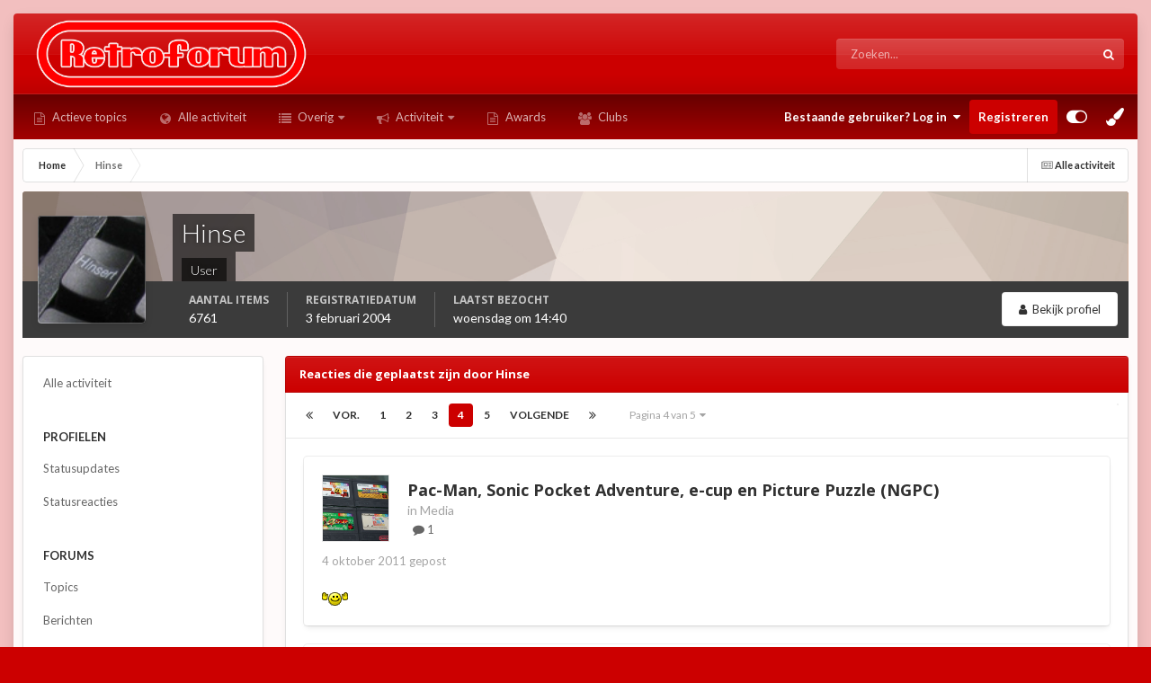

--- FILE ---
content_type: text/html;charset=UTF-8
request_url: https://www.retroforum.nl/profile/11-hinse/content/page/4/?type=gallery_image_comment
body_size: 20701
content:
<!DOCTYPE html>
<html id="focus" lang="nl-NL" dir="ltr" 
data-focus-guest
data-focus-group-id='2'
data-focus-theme-id='16'

data-focus-navigation='dropdown'

data-focus-bg='9'




data-focus-scheme='light'

data-focus-cookie='16'

data-focus-userlinks='radius cta'
data-focus-post='margin'
data-focus-post-header='background offset'
data-focus-post-controls='transparent buttons'
data-focus-blocks='pages'
data-focus-ui="no-picker-mobile new-badge guest-alert"

data-focus-color-picker data-globaltemplate='4.7.12'>
	<head>
		<meta charset="utf-8">
        
		<title>Inhoud van Hinse - Pagina 4 - Retroforum</title>
		
		
		
		

	<meta name="viewport" content="width=device-width, initial-scale=1">


	
	
		<meta property="og:image" content="https://www.retroforum.nl/uploads/monthly_2018_09/sharelogo.jpg.8bae6c8cec8ef3cc4b7f337aadcbeb59.jpg">
	


	<meta name="twitter:card" content="summary_large_image" />




	
		
			
				<meta property="og:site_name" content="Retroforum">
			
		
	

	
		
			
				<meta property="og:locale" content="nl_NL">
			
		
	


	
		<link rel="canonical" href="https://www.retroforum.nl/profile/11-hinse/" />
	

	
		<link rel="first" href="https://www.retroforum.nl/profile/11-hinse/content/?type=gallery_image_comment" />
	

	
		<link rel="prev" href="https://www.retroforum.nl/profile/11-hinse/content/page/3/?type=gallery_image_comment" />
	

	
		<link rel="next" href="https://www.retroforum.nl/profile/11-hinse/content/page/5/?type=gallery_image_comment" />
	

	
		<link rel="last" href="https://www.retroforum.nl/profile/11-hinse/content/page/5/?type=gallery_image_comment" />
	





<link rel="manifest" href="https://www.retroforum.nl/manifest.webmanifest/">
<meta name="msapplication-config" content="https://www.retroforum.nl/browserconfig.xml/">
<meta name="msapplication-starturl" content="/">
<meta name="application-name" content="Retroforum">
<meta name="apple-mobile-web-app-title" content="Retroforum">

	<meta name="theme-color" content="#333333">










<link rel="preload" href="//www.retroforum.nl/applications/core/interface/font/fontawesome-webfont.woff2?v=4.7.0" as="font" crossorigin="anonymous">
		


	<link rel="preconnect" href="https://fonts.googleapis.com">
	<link rel="preconnect" href="https://fonts.gstatic.com" crossorigin>
	
		
			<link href="https://fonts.googleapis.com/css2?family=Open%20Sans:wght@300;400;500;600;700&amp;display=swap" rel="stylesheet">
		
		
			<link href="https://fonts.googleapis.com/css2?family=Lato:wght@300;400;500;600;700&amp;display=swap" rel="stylesheet">
		
	



	<link rel="stylesheet" href="https://www.retroforum.nl/uploads/css_built_16/341e4a57816af3ba440d891ca87450ff_framework.css?v=2ee4c756441740840507" media="all">

	<link rel="stylesheet" href="https://www.retroforum.nl/uploads/css_built_16/05e81b71abe4f22d6eb8d1a929494829_responsive.css?v=2ee4c756441740840507" media="all">

	<link rel="stylesheet" href="https://www.retroforum.nl/uploads/css_built_16/20446cf2d164adcc029377cb04d43d17_flags.css?v=2ee4c756441740840507" media="all">

	<link rel="stylesheet" href="https://www.retroforum.nl/uploads/css_built_16/90eb5adf50a8c640f633d47fd7eb1778_core.css?v=2ee4c756441740840507" media="all">

	<link rel="stylesheet" href="https://www.retroforum.nl/uploads/css_built_16/5a0da001ccc2200dc5625c3f3934497d_core_responsive.css?v=2ee4c756441740840507" media="all">

	<link rel="stylesheet" href="https://www.retroforum.nl/uploads/css_built_16/ffdbd8340d5c38a97b780eeb2549bc3f_profiles.css?v=2ee4c756441740840507" media="all">

	<link rel="stylesheet" href="https://www.retroforum.nl/uploads/css_built_16/f2ef08fd7eaff94a9763df0d2e2aaa1f_streams.css?v=2ee4c756441740840507" media="all">

	<link rel="stylesheet" href="https://www.retroforum.nl/uploads/css_built_16/9be4fe0d9dd3ee2160f368f53374cd3f_leaderboard.css?v=2ee4c756441740840507" media="all">

	<link rel="stylesheet" href="https://www.retroforum.nl/uploads/css_built_16/125515e1b6f230e3adf3a20c594b0cea_profiles_responsive.css?v=2ee4c756441740840507" media="all">

	<link rel="stylesheet" href="https://www.retroforum.nl/uploads/css_built_16/85f08a814a02aa8260eec3eab0e3ca47_profile.css?v=2ee4c756441740840507" media="all">

	<link rel="stylesheet" href="https://www.retroforum.nl/uploads/css_built_16/6a6afb106122c1b73b3caacf669ca862_profile.css?v=2ee4c756441740840507" media="all">

	<link rel="stylesheet" href="https://www.retroforum.nl/uploads/css_built_16/046e14a7d0a24afbe332ca4f2f603d81_awards.css?v=2ee4c756441740840507" media="all">





<link rel="stylesheet" href="https://www.retroforum.nl/uploads/css_built_16/258adbb6e4f3e83cd3b355f84e3fa002_custom.css?v=2ee4c756441740840507" media="all">




		
<script type='text/javascript'>
var focusHtml = document.getElementById('focus');
var cookieId = focusHtml.getAttribute('data-focus-cookie');

//	['setting-name', enabled-by-default, has-toggle]
var focusSettings = [
	
  ['sticky-header', 0, 1],
	['mobile-footer', 1, 1],
	['fluid', 0, 1],
	['larger-font-size', 0, 1],
	['sticky-author-panel', 0, 1],
	['sticky-sidebar', 0, 1],
	['flip-sidebar', 0, 1],
	
	
]; 
for(var i = 0; i < focusSettings.length; i++) {
	var settingName = focusSettings[i][0];
	var isDefault = focusSettings[i][1];
	var allowToggle = focusSettings[i][2];
	if(allowToggle){
		var choice = localStorage.getItem(settingName);
		if( (choice === '1') || (!choice && (isDefault)) ){
			focusHtml.classList.add('enable--' + settingName + '');
		}
	} else if(isDefault){
		focusHtml.classList.add('enable--' + settingName + '');
	}
}


</script>

<script>

var cookieColorChoiceRGB = localStorage.getItem('elegantColorRGB');
if(cookieColorChoiceRGB){
	document.documentElement.style.setProperty('--color-picker', cookieColorChoiceRGB);
}

</script>
		

	
	<script type='text/javascript'>
		var ipsDebug = false;		
	
		var CKEDITOR_BASEPATH = '//www.retroforum.nl/applications/core/interface/ckeditor/ckeditor/';
	
		var ipsSettings = {
			
			
			cookie_path: "/",
			
			cookie_prefix: "ips4_",
			
			
			cookie_ssl: true,
			
            essential_cookies: ["oauth_authorize","member_id","login_key","clearAutosave","lastSearch","device_key","IPSSessionFront","loggedIn","noCache","hasJS","cookie_consent","cookie_consent_optional","language","forumpass_*"],
			upload_imgURL: "https://www.retroforum.nl/uploads/set_resources_16/0cb563f8144768654a2205065d13abd6_upload.png",
			message_imgURL: "https://www.retroforum.nl/uploads/set_resources_16/0cb563f8144768654a2205065d13abd6_message.png",
			notification_imgURL: "https://www.retroforum.nl/uploads/set_resources_16/0cb563f8144768654a2205065d13abd6_notification.png",
			baseURL: "//www.retroforum.nl/",
			jsURL: "//www.retroforum.nl/applications/core/interface/js/js.php",
			csrfKey: "c0acad241642ed5e2cab4b60b8bb02ec",
			antiCache: "2ee4c756441740840507",
			jsAntiCache: "2ee4c756441744717638",
			disableNotificationSounds: true,
			useCompiledFiles: true,
			links_external: true,
			memberID: 0,
			lazyLoadEnabled: false,
			blankImg: "//www.retroforum.nl/applications/core/interface/js/spacer.png",
			googleAnalyticsEnabled: false,
			matomoEnabled: false,
			viewProfiles: true,
			mapProvider: 'none',
			mapApiKey: '',
			pushPublicKey: "BCuf9y4kuc4l4SlJWNEFMP54Fm7lssrPEUVloNg-4Bt0CsnFWgzCU1auSH_fyky9iXj2WxOGee9RUUbtkASv0cA",
			relativeDates: true
		};
		
		
		
		
			ipsSettings['maxImageDimensions'] = {
				width: 850,
				height: 850
			};
		
		
	</script>





<script type='text/javascript' src='https://www.retroforum.nl/uploads/javascript_global/root_library.js?v=2ee4c756441744717638' data-ips></script>


<script type='text/javascript' src='https://www.retroforum.nl/uploads/javascript_global/root_js_lang_2.js?v=2ee4c756441744717638' data-ips></script>


<script type='text/javascript' src='https://www.retroforum.nl/uploads/javascript_global/root_framework.js?v=2ee4c756441744717638' data-ips></script>


<script type='text/javascript' src='https://www.retroforum.nl/uploads/javascript_core/global_global_core.js?v=2ee4c756441744717638' data-ips></script>


<script type='text/javascript' src='https://www.retroforum.nl/uploads/javascript_global/root_front.js?v=2ee4c756441744717638' data-ips></script>


<script type='text/javascript' src='https://www.retroforum.nl/uploads/javascript_core/front_front_core.js?v=2ee4c756441744717638' data-ips></script>


<script type='text/javascript' src='https://www.retroforum.nl/uploads/javascript_core/front_front_statuses.js?v=2ee4c756441744717638' data-ips></script>


<script type='text/javascript' src='https://www.retroforum.nl/uploads/javascript_core/front_front_profile.js?v=2ee4c756441744717638' data-ips></script>


<script type='text/javascript' src='https://www.retroforum.nl/uploads/javascript_core/front_app.js?v=2ee4c756441744717638' data-ips></script>


<script type='text/javascript' src='https://www.retroforum.nl/uploads/javascript_global/root_map.js?v=2ee4c756441744717638' data-ips></script>



	<script type='text/javascript'>
		
			ips.setSetting( 'date_format', jQuery.parseJSON('"dd-mm-yy"') );
		
			ips.setSetting( 'date_first_day', jQuery.parseJSON('0') );
		
			ips.setSetting( 'ipb_url_filter_option', jQuery.parseJSON('"none"') );
		
			ips.setSetting( 'url_filter_any_action', jQuery.parseJSON('"allow"') );
		
			ips.setSetting( 'bypass_profanity', jQuery.parseJSON('0') );
		
			ips.setSetting( 'emoji_style', jQuery.parseJSON('"native"') );
		
			ips.setSetting( 'emoji_shortcodes', jQuery.parseJSON('false') );
		
			ips.setSetting( 'emoji_ascii', jQuery.parseJSON('true') );
		
			ips.setSetting( 'emoji_cache', jQuery.parseJSON('1740832327') );
		
			ips.setSetting( 'image_jpg_quality', jQuery.parseJSON('85') );
		
			ips.setSetting( 'cloud2', jQuery.parseJSON('false') );
		
			ips.setSetting( 'isAnonymous', jQuery.parseJSON('false') );
		
		
        
    </script>



<script type='application/ld+json'>
{
    "@context": "http://www.schema.org",
    "publisher": "https://www.retroforum.nl/#organization",
    "@type": "WebSite",
    "@id": "https://www.retroforum.nl/#website",
    "mainEntityOfPage": "https://www.retroforum.nl/",
    "name": "Retroforum",
    "url": "https://www.retroforum.nl/",
    "potentialAction": {
        "type": "SearchAction",
        "query-input": "required name=query",
        "target": "https://www.retroforum.nl/search/?q={query}"
    },
    "inLanguage": [
        {
            "@type": "Language",
            "name": "Nederlands",
            "alternateName": "nl-NL"
        },
        {
            "@type": "Language",
            "name": "English (USA)",
            "alternateName": "en-US"
        }
    ]
}	
</script>

<script type='application/ld+json'>
{
    "@context": "http://www.schema.org",
    "@type": "Organization",
    "@id": "https://www.retroforum.nl/#organization",
    "mainEntityOfPage": "https://www.retroforum.nl/",
    "name": "Retroforum",
    "url": "https://www.retroforum.nl/",
    "logo": {
        "@type": "ImageObject",
        "@id": "https://www.retroforum.nl/#logo",
        "url": "https://www.retroforum.nl/uploads/monthly_2025_03/RF_Small.png.7b67286b39f798616a77145dc5d7f2b7.png"
    },
    "address": {
        "@type": "PostalAddress",
        "streetAddress": "Retrolaan 1337",
        "addressLocality": "Retrostad",
        "addressRegion": "",
        "postalCode": "1337",
        "addressCountry": "NL"
    }
}	
</script>

<script type='application/ld+json'>
{
    "@context": "http://schema.org",
    "@type": "BreadcrumbList",
    "itemListElement": [
        {
            "@type": "ListItem",
            "position": 1,
            "item": {
                "name": "Hinse",
                "@id": "https://www.retroforum.nl/profile/11-hinse/"
            }
        }
    ]
}	
</script>

<script type='application/ld+json'>
{
    "@context": "http://schema.org",
    "@type": "ContactPage",
    "url": "https://www.retroforum.nl/contact/"
}	
</script>



<script type='text/javascript'>
    (() => {
        let gqlKeys = [];
        for (let [k, v] of Object.entries(gqlKeys)) {
            ips.setGraphQlData(k, v);
        }
    })();
</script>
		

<script>$(document).ready(function(){
	
	var html = $('#focus');

	if (matchMedia) {
		var focus_pageWidth = window.matchMedia( "(min-width: 980px)" );
		focus_pageWidth.addListener(WidthChange);
		WidthChange(focus_pageWidth);
	}
	function WidthChange(focus_pageWidth) {
		if (focus_pageWidth.matches) {
			$("#elSearchWrapper").prependTo(".focus-search");
		} else {
			$("#elSearchWrapper").prependTo(".focus-mobile-search");
		}
	}

	

	// Customizer
	var customizerTooltip = getComputedStyle(document.documentElement).getPropertyValue('--lang__Customizer').slice(1, -1);
	$('[data-focus-editor] [data-ipsTooltip]').prop('title', customizerTooltip);
	$("[data-focus-editor]").hover(function() {
		html.addClass('focus-picker--loaded');
	});
	// Open and close with data-focus-editor
	$("[data-focus-editor]").on('click', function(event){
		html.toggleClass('focus-editor-open').addClass('focus-picker--loaded');
		event.preventDefault();
	});
	// ..and close by pressing ESC
	$(document).keyup(function(e) {
		if (e.keyCode === 27){
			html.removeClass('focus-editor-open');
		}
	});

	

	// Loop through settings and create the Customizer panels
	for(var i = 0; i < focusSettings.length; i++) {
		if(focusSettings[i][2]){
			var settingName = focusSettings[i][0];
			var settingDefault = focusSettings[i][1];
			var settingChoice = localStorage.getItem(settingName);
			if(settingChoice === '1' || (!(settingChoice) && settingDefault)){
				var status = 1;
			} else {
				var status = 0;
			}
			$("#focusEditorPanels").append("<div class='focus-editor-panel' data-setting='" + settingName + "' data-default='" + settingDefault + "' data-status='" + status + "'><div class='focus-editor-toggle'><i class='focus-toggle'><i></i></i></div><div class='focus-editor-text'></div></div>");
		}
	}

	// Change the class and localstorage when the toggle is clicked
	$('.focus-editor-panel[data-setting]').on('click', function(){
		var settingName = $(this).attr('data-setting');
		var settingStatus = $(this).attr('data-status');
		if(settingStatus === '1'){
			html.removeClass('enable--' + settingName);
			localStorage.setItem(settingName, '0');
			$(this).attr('data-status', '0');
		} else {
			html.addClass('enable--' + settingName);
			localStorage.setItem(settingName, '1');
			$(this).attr('data-status', '1');
		}
	});

	// Dark/light mode button
	var toggleThemeTooltip = getComputedStyle(document.documentElement).getPropertyValue('--lang--light-dark-mode').slice(1, -1);
	$('[data-focus-toggle-theme] [data-ipsTooltip]').prop('title', toggleThemeTooltip);
	$('[data-focus-toggle-theme]').on('click', function(e){
		var focusThemeId = html.attr('data-focus-alt-theme');
		if(focusThemeId){
			e.preventDefault();
			$("#focusAltThemeSubmit").val(focusThemeId);
			$("#focusAltThemeSubmit").click();
		}
	});

	 
		// Make hover navigation work with touch devices
		;(function(e,t,n,r){e.fn.doubleTapToGo=function(r){if(!("ontouchstart"in t)&&!navigator.msMaxTouchPoints&&!navigator.userAgent.toLowerCase().match(/windows phone os 7/i))return false;this.each(function(){var t=false;e(this).on("click",function(n){var r=e(this);if(r[0]!=t[0]){n.preventDefault();t=r}});e(n).on("click touchstart MSPointerDown",function(n){var r=true,i=e(n.target).parents();for(var s=0;s<i.length;s++)if(i[s]==t[0])r=false;if(r)t=false})});return this}})(jQuery,window,document); $('.ipsNavBar_primary > ul > li:has(ul)').doubleTapToGo();
	

	

	

	

	

	

	// Toggle class
	$('[data-class]').on( "click", function(event) { event.preventDefault(); var classContent = $(this).attr('data-class'); var classModifiers = classContent.split(' '); var className = classModifiers[0]; var modifyClass = classModifiers[1]; if (classModifiers[2]){ var targetElement = classModifiers[2]; } else { var targetElement = 'html'; } if (modifyClass === 'add'){ $(targetElement).addClass(className); } else if (modifyClass === 'remove'){ $(targetElement).removeClass(className); } else { $(targetElement).toggleClass(className); } });

});

// More dropdown menu
 
function focusNavigation() { var navwidth = 0; var morewidth = $('.ipsNavBar_primary .focus-nav__more').outerWidth(true); $('.ipsNavBar_primary > ul > li:not(.focus-nav__more)').each(function() { navwidth += $(this).outerWidth( true ) + 2; }); var availablespace = $('.ipsNavBar_primary').outerWidth(true) - morewidth; if (availablespace > 0 && navwidth > availablespace) { var lastItem = $('.ipsNavBar_primary > ul > li:not(.focus-nav__more)').last(); lastItem.attr('data-width', lastItem.outerWidth(true)); lastItem.prependTo($('.ipsNavBar_primary .focus-nav__more > ul')); focusNavigation(); } else { var firstMoreElement = $('.ipsNavBar_primary li.focus-nav__more li').first(); if (navwidth + firstMoreElement.data('width') < availablespace) { firstMoreElement.insertBefore($('.ipsNavBar_primary .focus-nav__more')); } } if ($('.focus-nav__more li').length > 0) { $('.focus-nav__more').removeClass('focus-nav__more--hidden'); } else { $('.focus-nav__more').addClass('focus-nav__more--hidden'); } }
$(window).on('load',function(){ $(".ipsNavBar_primary").removeClass("ipsNavBar_primary--loading"); focusNavigation(); });
$(window).on('resize',function(){ focusNavigation(); });
$(document).ready(function(){
	$('[data-setting="fluid"]').on('click', function(){
		setTimeout(function(){
			focusNavigation();
		}, 10);
	});
});

</script>

<script>
	var colorPickerRoot = document.documentElement;
	window.addEventListener("load", startup, false);
	function startup() {
		var cookieColorChoiceHEX = localStorage.getItem('elegantColorHEX');
		var x = document.querySelectorAll(".focus-color-picker");
		var i;
		for (i = 0; i < x.length; i++) {
			x[i].addEventListener("input", updateFirst, false);
			x[i].addEventListener("change", updateAll, false);
			if(cookieColorChoiceHEX){
				x[i].value = cookieColorChoiceHEX;
			}
		}
	}
	// Convert to RGB
	function hexToRGB(h) { let r = 0, g = 0, b = 0; r = "0x" + h[1] + h[2]; g = "0x" + h[3] + h[4]; b = "0x" + h[5] + h[6]; return +r + "," + +g + "," + +b ; }
	function updateFirst(event) {
		var colorChoiceRGB = hexToRGB(event.target.value);
		colorPickerRoot.style.setProperty('--color-picker', colorChoiceRGB);
	}
	function updateAll(event) {
		var colorChoiceHEX = event.target.value;
		var colorChoiceRGB = hexToRGB(event.target.value);
		localStorage.setItem('elegantColorHEX', '' + colorChoiceHEX + '');
		localStorage.setItem('elegantColorRGB', '' + colorChoiceRGB + '');
		$(".focus-color-picker").val(colorChoiceHEX);
	}
</script>
		

	
	<link rel='shortcut icon' href='https://www.retroforum.nl/uploads/monthly_2018_09/favicon.ico.8ee1adc398209c5df79b4a27a53b0df6.ico' type="image/x-icon">

		
 
	</head>
	<body class='ipsApp ipsApp_front ipsJS_none ipsClearfix' data-controller='core.front.core.app' data-message="" data-pageApp='core' data-pageLocation='front' data-pageModule='members' data-pageController='profile' data-pageID='11'  >
		
        

        

		<a href='#ipsLayout_mainArea' class='ipsHide' title='Ga naar de hoofdinhoud op deze pagina' accesskey='m'>Ga naar inhoud</a>
			
<ul id='elMobileNav' class='ipsResponsive_hideDesktop' data-controller='core.front.core.mobileNav'>
	
		
			<li id='elMobileBreadcrumb'>
				<a href='https://www.retroforum.nl/'>
					<span>Home</span>
				</a>
			</li>
		
	
  
	<li class='elMobileNav__home'>
		<a href='https://www.retroforum.nl/'><i class="fa fa-home" aria-hidden="true"></i></a>
	</li>
	
	
	<li >
		<a data-action="defaultStream" href='https://www.retroforum.nl/discover/'><i class="fa fa-newspaper-o" aria-hidden="true"></i></a>
	</li>

	

	
		<li class='ipsJS_show'>
			<a href='https://www.retroforum.nl/search/' data-class='display--focus-mobile-search'><i class='fa fa-search'></i></a>
		</li>
	

	
<li data-focus-editor>
	<a href='#'>
		<i class='fa fa-toggle-on'></i>
	</a>
</li>
<li data-focus-toggle-theme>
	<a href='#'>
		<i class='fa'></i>
	</a>
</li>
<li data-focus-toggle-color-picker>
	<a href='#'>
		<i class="fa fa-paint-brush" aria-hidden="true"></i>
	</a>
	<input type='color' value='#cc0000' class="focus-color-picker" list="focusColorPickerList" />
</li>
  	
	<li data-ipsDrawer data-ipsDrawer-drawerElem='#elMobileDrawer'>
		<a href='#' >
			
			
				
			
			
			
			<i class='fa fa-navicon'></i>
		</a>
	</li>
</ul>
			
<div class='focus-mobile-search'>
	<div class='focus-mobile-search__close' data-class='display--focus-mobile-search'><i class="fa fa-times" aria-hidden="true"></i></div>
</div>
			<div class='ipsLayout_container'><div class='focus-wrap'>
				<div id='ipsLayout_header'>
					<header class='focus-header'>
						<div class='ipsLayout_container'>
							<div class='focus-header-align'>
								
<a class='focus-logo' href='https://www.retroforum.nl/' accesskey='1'>
	
		
		<span class='focus-logo__image'>
			<img src="https://www.retroforum.nl/uploads/monthly_2025_03/RF_Small.png.7b67286b39f798616a77145dc5d7f2b7.png" alt='Retroforum'>
		</span>
		
			<!-- <span class='focus-logo__text'>
				<span class='focus-logo__name'>Retroforum</span>
				
			</span> -->
		
	
</a>
								
									<div class='focus-search'></div>
								
							</div>
						</div>
					</header>
				</div>
				<div class='ipsLayout_container ipsResponsive_showDesktop focus-sticky-header'>
					<div class='focus-nav-bar'>
						<div class='ipsLayout_container ipsFlex ipsFlex-jc:between ipsFlex-ai:center'>
							<div class='focus-nav'>

	<nav  class=' ipsResponsive_showDesktop'>
		<div class='ipsNavBar_primary ipsNavBar_primary--loading ipsLayout_container '>
			<ul data-role="primaryNavBar" class='ipsClearfix'>
				


	
		
		
		<li  id='elNavSecondary_14' data-role="navBarItem" data-navApp="core" data-navExt="CustomItem">
			
			
				<a href="https://www.retroforum.nl/discover/unread/?stream_read=all&amp;stream_classes[IPS\forums\Topic]=1"  data-navItem-id="14" >
					Actieve topics<span class='ipsNavBar_active__identifier'></span>
				</a>
			
			
		</li>
	
	

	
		
		
		<li  id='elNavSecondary_3' data-role="navBarItem" data-navApp="core" data-navExt="AllActivity">
			
			
				<a href="https://www.retroforum.nl/discover/"  data-navItem-id="3" >
					Alle activiteit<span class='ipsNavBar_active__identifier'></span>
				</a>
			
			
		</li>
	
	

	
		
		
		<li  id='elNavSecondary_1' data-role="navBarItem" data-navApp="core" data-navExt="CustomItem">
			
			
				<a href="https://www.retroforum.nl"  data-navItem-id="1" >
					Overig<span class='ipsNavBar_active__identifier'></span>
				</a>
			
			
				<ul class='ipsNavBar_secondary ipsHide' data-role='secondaryNavBar'>
					


	
		
		
		<li  id='elNavSecondary_8' data-role="navBarItem" data-navApp="forums" data-navExt="Forums">
			
			
				<a href="https://www.retroforum.nl"  data-navItem-id="8" >
					Forums<span class='ipsNavBar_active__identifier'></span>
				</a>
			
			
		</li>
	
	

	
		
		
		<li  id='elNavSecondary_9' data-role="navBarItem" data-navApp="gallery" data-navExt="Gallery">
			
			
				<a href="https://www.retroforum.nl/gallery/"  data-navItem-id="9" >
					Galerij<span class='ipsNavBar_active__identifier'></span>
				</a>
			
			
		</li>
	
	

	
		
		
		<li  id='elNavSecondary_10' data-role="navBarItem" data-navApp="calendar" data-navExt="Calendar">
			
			
				<a href="https://www.retroforum.nl/events/"  data-navItem-id="10" >
					Kalender<span class='ipsNavBar_active__identifier'></span>
				</a>
			
			
		</li>
	
	

	
	

	
		
		
		<li  id='elNavSecondary_12' data-role="navBarItem" data-navApp="core" data-navExt="StaffDirectory">
			
			
				<a href="https://www.retroforum.nl/staff/"  data-navItem-id="12" >
					Staf<span class='ipsNavBar_active__identifier'></span>
				</a>
			
			
		</li>
	
	

	
		
		
		<li  id='elNavSecondary_13' data-role="navBarItem" data-navApp="core" data-navExt="OnlineUsers">
			
			
				<a href="https://www.retroforum.nl/online/"  data-navItem-id="13" >
					Online gebruikers<span class='ipsNavBar_active__identifier'></span>
				</a>
			
			
		</li>
	
	

					<li class='ipsHide' id='elNavigationMore_1' data-role='navMore'>
						<a href='#' data-ipsMenu data-ipsMenu-appendTo='#elNavigationMore_1' id='elNavigationMore_1_dropdown'>Meer <i class='fa fa-caret-down'></i></a>
						<ul class='ipsHide ipsMenu ipsMenu_auto' id='elNavigationMore_1_dropdown_menu' data-role='moreDropdown'></ul>
					</li>
				</ul>
			
		</li>
	
	

	
		
		
		<li  id='elNavSecondary_2' data-role="navBarItem" data-navApp="core" data-navExt="CustomItem">
			
			
				<a href="https://www.retroforum.nl/discover/"  data-navItem-id="2" >
					Activiteit<span class='ipsNavBar_active__identifier'></span>
				</a>
			
			
				<ul class='ipsNavBar_secondary ipsHide' data-role='secondaryNavBar'>
					


	
	

	
	

	
	

	
		
		
		<li  id='elNavSecondary_7' data-role="navBarItem" data-navApp="core" data-navExt="Search">
			
			
				<a href="https://www.retroforum.nl/search/"  data-navItem-id="7" >
					Zoeken<span class='ipsNavBar_active__identifier'></span>
				</a>
			
			
		</li>
	
	

					<li class='ipsHide' id='elNavigationMore_2' data-role='navMore'>
						<a href='#' data-ipsMenu data-ipsMenu-appendTo='#elNavigationMore_2' id='elNavigationMore_2_dropdown'>Meer <i class='fa fa-caret-down'></i></a>
						<ul class='ipsHide ipsMenu ipsMenu_auto' id='elNavigationMore_2_dropdown_menu' data-role='moreDropdown'></ul>
					</li>
				</ul>
			
		</li>
	
	

	
		
		
		<li  id='elNavSecondary_15' data-role="navBarItem" data-navApp="awards" data-navExt="Awards">
			
			
				<a href="https://www.retroforum.nl/awards/"  data-navItem-id="15" >
					Awards<span class='ipsNavBar_active__identifier'></span>
				</a>
			
			
		</li>
	
	

	
	

	
	

	
		
		
		<li  id='elNavSecondary_18' data-role="navBarItem" data-navApp="core" data-navExt="Clubs">
			
			
				<a href="https://www.retroforum.nl/clubs/"  data-navItem-id="18" >
					Clubs<span class='ipsNavBar_active__identifier'></span>
				</a>
			
			
		</li>
	
	

				
				<li class="focus-nav__more focus-nav__more--hidden">
					<a href="#"> Meer <span class='ipsNavBar_active__identifier'></span></a>
					<ul class='ipsNavBar_secondary'></ul>
				</li>
				
			</ul>
			

	<div id="elSearchWrapper">
		<div id='elSearch' data-controller="core.front.core.quickSearch">
			<form accept-charset='utf-8' action='//www.retroforum.nl/search/?do=quicksearch' method='post'>
                <input type='search' id='elSearchField' placeholder='Zoeken...' name='q' autocomplete='off' aria-label='Zoeken'>
                <details class='cSearchFilter'>
                    <summary class='cSearchFilter__text'></summary>
                    <ul class='cSearchFilter__menu'>
                        
                        <li><label><input type="radio" name="type" value="all" ><span class='cSearchFilter__menuText'>Overal</span></label></li>
                        
                        
                            <li><label><input type="radio" name="type" value="core_statuses_status" checked><span class='cSearchFilter__menuText'>Statusupdates</span></label></li>
                        
                            <li><label><input type="radio" name="type" value="forums_topic"><span class='cSearchFilter__menuText'>Topics</span></label></li>
                        
                            <li><label><input type="radio" name="type" value="gallery_image"><span class='cSearchFilter__menuText'>Afbeeldingen</span></label></li>
                        
                            <li><label><input type="radio" name="type" value="gallery_album_item"><span class='cSearchFilter__menuText'>Albums</span></label></li>
                        
                            <li><label><input type="radio" name="type" value="calendar_event"><span class='cSearchFilter__menuText'>Evenementen</span></label></li>
                        
                            <li><label><input type="radio" name="type" value="core_members"><span class='cSearchFilter__menuText'>Leden</span></label></li>
                        
                    </ul>
                </details>
				<button class='cSearchSubmit' type="submit" aria-label='Zoeken'><i class="fa fa-search"></i></button>
			</form>
		</div>
	</div>

		</div>
	</nav>
</div>
							
								<div class='focus-user'>

	<ul id='elUserNav' class='ipsList_inline cSignedOut ipsResponsive_showDesktop'>
		
		
		
		
			
				<li id='elSignInLink'>
					<a href='https://www.retroforum.nl/login/' data-ipsMenu-closeOnClick="false" data-ipsMenu id='elUserSignIn'>
						Bestaande gebruiker? Log in &nbsp;<i class='fa fa-caret-down'></i>
					</a>
					
<div id='elUserSignIn_menu' class='ipsMenu ipsMenu_auto ipsHide'>
	<form accept-charset='utf-8' method='post' action='https://www.retroforum.nl/login/'>
		<input type="hidden" name="csrfKey" value="c0acad241642ed5e2cab4b60b8bb02ec">
		<input type="hidden" name="ref" value="aHR0cHM6Ly93d3cucmV0cm9mb3J1bS5ubC9wcm9maWxlLzExLWhpbnNlL2NvbnRlbnQvcGFnZS80Lz90eXBlPWdhbGxlcnlfaW1hZ2VfY29tbWVudA==">
		<div data-role="loginForm">
			
			
			
				
<div class="ipsPad ipsForm ipsForm_vertical">
	<h4 class="ipsType_sectionHead">Inloggen</h4>
	<br><br>
	<ul class='ipsList_reset'>
		<li class="ipsFieldRow ipsFieldRow_noLabel ipsFieldRow_fullWidth">
			
			
				<input type="text" placeholder="Schermnaam" name="auth" autocomplete="username">
			
		</li>
		<li class="ipsFieldRow ipsFieldRow_noLabel ipsFieldRow_fullWidth">
			<input type="password" placeholder="Wachtwoord" name="password" autocomplete="current-password">
		</li>
		<li class="ipsFieldRow ipsFieldRow_checkbox ipsClearfix">
			<span class="ipsCustomInput">
				<input type="checkbox" name="remember_me" id="remember_me_checkbox" value="1" checked aria-checked="true">
				<span></span>
			</span>
			<div class="ipsFieldRow_content">
				<label class="ipsFieldRow_label" for="remember_me_checkbox">Laat me ingelogd blijven</label>
				<span class="ipsFieldRow_desc">Niet aangewezen op gedeelde computers</span>
			</div>
		</li>
		<li class="ipsFieldRow ipsFieldRow_fullWidth">
			<button type="submit" name="_processLogin" value="usernamepassword" class="ipsButton ipsButton_primary ipsButton_small" id="elSignIn_submit">Inloggen</button>
			
				<p class="ipsType_right ipsType_small">
					
						<a href='https://www.retroforum.nl/lostpassword/' data-ipsDialog data-ipsDialog-title='Wachtwoord vergeten?'>
					
					Wachtwoord vergeten?</a>
				</p>
			
		</li>
	</ul>
</div>
			
		</div>
	</form>
</div>
				</li>
			
		
		
			<li>
				
					<a href='https://www.retroforum.nl/register/' data-ipsDialog data-ipsDialog-size='narrow' data-ipsDialog-title='Registreren' id='elRegisterButton'>Registreren</a>
				
			</li>
		
		
<li class='elUserNav_sep'></li>
<li class='cUserNav_icon ipsJS_show' data-focus-editor>
	<a href='#' data-ipsTooltip>
		<i class='fa fa-toggle-on'></i>
	</a>
</li>
<li class='cUserNav_icon ipsJS_show' data-focus-toggle-theme>
	<a href='#' data-ipsTooltip>
		<i class='fa'></i>
	</a>
</li>

<li class='cUserNav_icon' data-focus-toggle-color-picker data-ipsTooltip title="Change Color">
	<a href='#'>
		<i class="fa fa-paint-brush" aria-hidden="true"></i>
	</a>
	<input type='color' value='#cc0000' class="focus-color-picker" list="focusColorPickerList" />
	<datalist id="focusColorPickerList">
		<option value='#cc0000'>
		<option value="#004d65">
		<option value="#006547">
		<option value="#3a751d">
		<option value="#856716">
		<option value="#853616">
		<option value="#82191a">
		<option value="#811f4d">
		<option value="#5d116d">
		<option value="#3c4859">
	</datalist>
</li>
	</ul>
</div>
							
						</div>
					</div>
				</div>
		<main id='ipsLayout_body' class='ipsLayout_container'>
			<div class='focus-content'>
				<div class='focus-content-padding'>
					<div id='ipsLayout_contentArea'>
						<div class='focus-precontent'>
							<div class='focus-breadcrumb'>
								
<nav class='ipsBreadcrumb ipsBreadcrumb_top ipsFaded_withHover'>
	

	<ul class='ipsList_inline ipsPos_right'>
		
		<li >
			<a data-action="defaultStream" class='ipsType_light '  href='https://www.retroforum.nl/discover/'><i class="fa fa-newspaper-o" aria-hidden="true"></i> <span>Alle activiteit</span></a>
		</li>
		
	</ul>

	<ul data-role="breadcrumbList">
		<li>
			<a title="Home" href='https://www.retroforum.nl/'>
				<span>Home <i class='fa fa-angle-right'></i></span>
			</a>
		</li>
		
		
			<li>
				
					<a href='https://www.retroforum.nl/profile/11-hinse/'>
						<span>Hinse </span>
					</a>
				
			</li>
		
	</ul>
</nav>
								

							</div>
						</div>
						





						<div id='ipsLayout_contentWrapper'>
							
							<div id='ipsLayout_mainArea'>
								
								
								
								
								

	




								


<div data-controller='core.front.profile.main' id='elProfileUserContent'>
	

<header data-role="profileHeader">
    <div class='ipsPageHead_special cProfileHeaderMinimal' id='elProfileHeader' data-controller='core.global.core.coverPhoto' data-url="https://www.retroforum.nl/profile/11-hinse/?csrfKey=c0acad241642ed5e2cab4b60b8bb02ec" data-coverOffset='0'>
        
        <div class='ipsCoverPhoto_container' style="background-color: hsl(23, 100%, 80% )">
            <img src='https://www.retroforum.nl/uploads/set_resources_16/84c1e40ea0e759e3f1505eb1788ddf3c_pattern.png' class='ipsCoverPhoto_photo' data-action="toggleCoverPhoto" alt=''>
        </div>
        
        
        <div class='ipsColumns ipsColumns_collapsePhone' data-hideOnCoverEdit>
            <div class='ipsColumn ipsColumn_fixed ipsColumn_narrow ipsPos_center' id='elProfilePhoto'>
                
                <a href="https://www.retroforum.nl/uploads/av-11.jpg" data-ipsLightbox class='ipsUserPhoto ipsUserPhoto_xlarge'>
                    <img src='https://www.retroforum.nl/uploads/av-11.jpg' alt=''>
                </a>
                
                
            </div>
            <div class='ipsColumn ipsColumn_fluid'>
                <div class='ipsPos_left ipsPad cProfileHeader_name ipsType_normal'>
                    <h1 class='ipsType_reset ipsPageHead_barText'>
                        Hinse

                        
                        
                    </h1>
                    <span>
						<span class='ipsPageHead_barText'>
					
						<span class='ipsPageHead_barText'><span style='color:#'>User</span></span>
					</span>

					</span>
                </div>
                
                <ul class='ipsList_inline ipsPad ipsResponsive_hidePhone ipsResponsive_block ipsPos_left'>
                    
                    <li>

<div data-followApp='core' data-followArea='member' data-followID='11'  data-controller='core.front.core.followButton'>
	
		

	
</div></li>
                    
                    
                </ul>
                
            </div>
        </div>
    </div>

    <div class='ipsGrid ipsAreaBackground ipsPad ipsResponsive_showPhone ipsResponsive_block'>
        
        
        

        
        
        <div data-role='switchView' class='ipsGrid_span12'>
            <div data-action="goToProfile" data-type='phone' class=''>
                <a href='https://www.retroforum.nl/profile/11-hinse/' class='ipsButton ipsButton_veryLight ipsButton_small ipsButton_fullWidth' title="profiel van Hinse "><i class='fa fa-user'></i></a>
            </div>
            <div data-action="browseContent" data-type='phone' class='ipsHide'>
                <a href="https://www.retroforum.nl/profile/11-hinse/content/" rel="nofollow" class='ipsButton ipsButton_veryLight ipsButton_small ipsButton_fullWidth'  title="Inhoud van Hinse"><i class='fa fa-newspaper-o'></i></a>
            </div>
        </div>
    </div>

    <div id='elProfileStats' class='ipsClearfix sm:ipsPadding ipsResponsive_pull'>
        <div data-role='switchView' class='ipsResponsive_hidePhone ipsPos_right'>
            <a href='https://www.retroforum.nl/profile/11-hinse/' class='ipsButton ipsButton_veryLight ipsButton_small ipsPos_right ' data-action="goToProfile" data-type='full' title="profiel van Hinse "><i class='fa fa-user'></i> <span class='ipsResponsive_showDesktop ipsResponsive_inline'>&nbsp;Bekijk profiel</span></a>
            <a href="https://www.retroforum.nl/profile/11-hinse/content/" rel="nofollow" class='ipsButton ipsButton_veryLight ipsButton_small ipsPos_right ipsHide' data-action="browseContent" data-type='full' title="Inhoud van Hinse"><i class='fa fa-newspaper-o'></i> <span class='ipsResponsive_showDesktop ipsResponsive_inline'>&nbsp;Bekijk hun activiteit</span></a>
        </div>
        <ul class='ipsList_reset ipsFlex ipsFlex-ai:center ipsFlex-fw:wrap ipsPos_left ipsResponsive_noFloat'>
            <li>
                <h4 class='ipsType_minorHeading'>Aantal items</h4>
                6761
            </li>
            <li>
                <h4 class='ipsType_minorHeading'>Registratiedatum</h4>
                <time datetime='2004-02-03T14:56:28Z' title='03-02-04 14:56' data-short='21 j'>3 februari 2004</time>
            </li>
            
            <li>
                <h4 class='ipsType_minorHeading'>Laatst bezocht</h4>
                <span>
					
                    <time datetime='2026-01-14T14:40:26Z' title='14-01-26 14:40' data-short='5 d'>woensdag om 14:40</time>
				</span>
            </li>
            
            
        </ul>
    </div>
</header>
	<div data-role="profileContent" class='ipsSpacer_top'>

		<div class="ipsColumns ipsColumns_collapsePhone">
			<div class="ipsColumn ipsColumn_wide">
				<div class='ipsPadding:half ipsBox'>
					<div class="ipsSideMenu" data-ipsTabBar data-ipsTabBar-contentArea='#elUserContent' data-ipsTabBar-itemselector=".ipsSideMenu_item" data-ipsTabBar-activeClass="ipsSideMenu_itemActive" data-ipsSideMenu>
						<h3 class="ipsSideMenu_mainTitle ipsAreaBackground_light ipsType_medium">
							<a href="#user_content" class="ipsPad_double" data-action="openSideMenu"><i class="fa fa-bars"></i> &nbsp;Inhoudstype&nbsp;<i class="fa fa-caret-down"></i></a>
						</h3>
						<div>
							<ul class="ipsSideMenu_list">
								<li><a href="https://www.retroforum.nl/profile/11-hinse/content/?change_section=1" class="ipsSideMenu_item ">Alle activiteit</a></li>
							</ul>
							
								<h4 class='ipsSideMenu_subTitle'>Profielen</h4>
								<ul class="ipsSideMenu_list">
									
										<li><a href="https://www.retroforum.nl/profile/11-hinse/content/?type=core_statuses_status&amp;change_section=1" class="ipsSideMenu_item ">Statusupdates</a></li>
									
										<li><a href="https://www.retroforum.nl/profile/11-hinse/content/?type=core_statuses_reply&amp;change_section=1" class="ipsSideMenu_item ">Statusreacties</a></li>
									
								</ul>
							
								<h4 class='ipsSideMenu_subTitle'>Forums</h4>
								<ul class="ipsSideMenu_list">
									
										<li><a href="https://www.retroforum.nl/profile/11-hinse/content/?type=forums_topic&amp;change_section=1" class="ipsSideMenu_item ">Topics</a></li>
									
										<li><a href="https://www.retroforum.nl/profile/11-hinse/content/?type=forums_topic_post&amp;change_section=1" class="ipsSideMenu_item ">Berichten</a></li>
									
								</ul>
							
								<h4 class='ipsSideMenu_subTitle'>Galerij</h4>
								<ul class="ipsSideMenu_list">
									
										<li><a href="https://www.retroforum.nl/profile/11-hinse/content/?type=gallery_image&amp;change_section=1" class="ipsSideMenu_item ">Afbeeldingen</a></li>
									
										<li><a href="https://www.retroforum.nl/profile/11-hinse/content/?type=gallery_image_comment&amp;change_section=1" class="ipsSideMenu_item ipsSideMenu_itemActive">Reacties</a></li>
									
										<li><a href="https://www.retroforum.nl/profile/11-hinse/content/?type=gallery_image_review&amp;change_section=1" class="ipsSideMenu_item ">Afbeelding reviews</a></li>
									
										<li><a href="https://www.retroforum.nl/profile/11-hinse/content/?type=gallery_album_item&amp;change_section=1" class="ipsSideMenu_item ">Albums</a></li>
									
										<li><a href="https://www.retroforum.nl/profile/11-hinse/content/?type=gallery_album_comment&amp;change_section=1" class="ipsSideMenu_item ">Album reacties</a></li>
									
										<li><a href="https://www.retroforum.nl/profile/11-hinse/content/?type=gallery_album_review&amp;change_section=1" class="ipsSideMenu_item ">Album reviews</a></li>
									
								</ul>
							
								<h4 class='ipsSideMenu_subTitle'>Kalender</h4>
								<ul class="ipsSideMenu_list">
									
										<li><a href="https://www.retroforum.nl/profile/11-hinse/content/?type=calendar_event&amp;change_section=1" class="ipsSideMenu_item ">Evenementen</a></li>
									
										<li><a href="https://www.retroforum.nl/profile/11-hinse/content/?type=calendar_event_comment&amp;change_section=1" class="ipsSideMenu_item ">Reacties</a></li>
									
										<li><a href="https://www.retroforum.nl/profile/11-hinse/content/?type=calendar_event_review&amp;change_section=1" class="ipsSideMenu_item ">Reviews op evenementen</a></li>
									
								</ul>
							
						</div>			
					</div>
				</div>
			</div>
			<div class="ipsColumn ipsColumn_fluid" id='elUserContent'>
				
<div class='ipsBox'>
	<h2 class='ipsType_sectionTitle ipsType_reset'>Reacties die geplaatst zijn door Hinse</h2>
	
<div data-baseurl='https://www.retroforum.nl/profile/11-hinse/content/page/4/?type=gallery_image_comment' data-resort='listResort' data-controller='core.global.core.table'   data-tableID='eb46dc939ff10a049c19899ab55d669c'>
	

	
	<div class="ipsButtonBar ipsPad_half ipsClearfix ipsClear">
		

		<ul class="ipsButtonRow ipsPos_right ipsClearfix">
			
			
		</ul>

		<div data-role="tablePagination" >
			


	
	<ul class='ipsPagination' id='elPagination_eb46dc939ff10a049c19899ab55d669c_3648303' data-ipsPagination-seoPagination='true' data-pages='5' data-ipsPagination  data-ipsPagination-pages="5" data-ipsPagination-perPage='25'>
		
			
				<li class='ipsPagination_first'><a href='https://www.retroforum.nl/profile/11-hinse/content/?type=gallery_image_comment' rel="first" data-page='1' data-ipsTooltip title='Eerste pagina'><i class='fa fa-angle-double-left'></i></a></li>
				<li class='ipsPagination_prev'><a href='https://www.retroforum.nl/profile/11-hinse/content/page/3/?type=gallery_image_comment' rel="prev" data-page='3' data-ipsTooltip title='Vorige pagina'>Vor.</a></li>
				
					<li class='ipsPagination_page'><a href='https://www.retroforum.nl/profile/11-hinse/content/?type=gallery_image_comment' data-page='1'>1</a></li>
				
					<li class='ipsPagination_page'><a href='https://www.retroforum.nl/profile/11-hinse/content/page/2/?type=gallery_image_comment' data-page='2'>2</a></li>
				
					<li class='ipsPagination_page'><a href='https://www.retroforum.nl/profile/11-hinse/content/page/3/?type=gallery_image_comment' data-page='3'>3</a></li>
				
			
			<li class='ipsPagination_page ipsPagination_active'><a href='https://www.retroforum.nl/profile/11-hinse/content/page/4/?type=gallery_image_comment' data-page='4'>4</a></li>
			
				
					<li class='ipsPagination_page'><a href='https://www.retroforum.nl/profile/11-hinse/content/page/5/?type=gallery_image_comment' data-page='5'>5</a></li>
				
				<li class='ipsPagination_next'><a href='https://www.retroforum.nl/profile/11-hinse/content/page/5/?type=gallery_image_comment' rel="next" data-page='5' data-ipsTooltip title='Volgende pagina'>Volgende</a></li>
				<li class='ipsPagination_last'><a href='https://www.retroforum.nl/profile/11-hinse/content/page/5/?type=gallery_image_comment' rel="last" data-page='5' data-ipsTooltip title='Laatste pagina'><i class='fa fa-angle-double-right'></i></a></li>
			
			
				<li class='ipsPagination_pageJump'>
					<a href='#' data-ipsMenu data-ipsMenu-closeOnClick='false' data-ipsMenu-appendTo='#elPagination_eb46dc939ff10a049c19899ab55d669c_3648303' id='elPagination_eb46dc939ff10a049c19899ab55d669c_3648303_jump'>Pagina 4 van 5 &nbsp;<i class='fa fa-caret-down'></i></a>
					<div class='ipsMenu ipsMenu_narrow ipsPadding ipsHide' id='elPagination_eb46dc939ff10a049c19899ab55d669c_3648303_jump_menu'>
						<form accept-charset='utf-8' method='post' action='https://www.retroforum.nl/profile/11-hinse/content/?type=gallery_image_comment' data-role="pageJump" data-baseUrl='#'>
							<ul class='ipsForm ipsForm_horizontal'>
								<li class='ipsFieldRow'>
									<input type='number' min='1' max='5' placeholder='Paginanummer' class='ipsField_fullWidth' name='page'>
								</li>
								<li class='ipsFieldRow ipsFieldRow_fullWidth'>
									<input type='submit' class='ipsButton_fullWidth ipsButton ipsButton_verySmall ipsButton_primary' value='Ga'>
								</li>
							</ul>
						</form>
					</div>
				</li>
			
		
	</ul>

		</div>
	</div>
	

	
		
			<ol class='ipsDataList ipsClear cProfileContent ' id='elTable_b6ea5574644c99d0480eda813f9d6b50' data-role="tableRows">
				

	
	<li class='ipsMargin ipsDataItem ipsDataItem_autoWidth' data-rowID='108'>
		<article id='elComment_108' class='ipsComment ipsBox ipsBox--child  ipsClearfix ipsClear '>

			

			<div id='comment-108_wrap' class='ipsComment_content ipsType_normal ipsClearfix'>	
				<div class='ipsComment_header ipsPadding_top ipsFlex ipsFlex-fd:row-reverse ipsFlex-ai:start ipsFlex-jc:between sm:ipsFlex-fd:column'>
					<div class='ipsComment_toolWrap ipsFlex-flex:00'>
						
						<ul class='ipsList_reset ipsComment_tools'>
							
							
						</ul>
					</div>
					

<div class='ipsFlex ipsFlex-ai:center sm:ipsFlex-ai:start sm:ipsMargin_top:double'>
	<div class='ipsFlex-flex:00 ipsMargin_right sm:ipsMargin_right:half'>
		


	
	<a href='https://www.retroforum.nl/gallery/image/2605-pac-man-sonic-pocket-adventure-e-cup-en-picture-puzzle-ngpc/' title='Meer informatie over "Pac-Man,  Sonic Pocket Adventure, e-cup en Picture Puzzle (NGPC)"' style='background-image: url( "https://www.retroforum.nl/uploads/monthly_2016_10/small.76900d81d33562b8f591fa867de252c6.jpg.bacf14cd31d79cb4e82c9596bd40c8d0.jpg" )' class=' ipsThumb ipsThumb_small ipsThumb_bg'>
		<img src='https://www.retroforum.nl/uploads/monthly_2016_10/small.76900d81d33562b8f591fa867de252c6.jpg.bacf14cd31d79cb4e82c9596bd40c8d0.jpg' alt='Meer informatie over "Pac-Man,  Sonic Pocket Adventure, e-cup en Picture Puzzle (NGPC)"'  loading="lazy">
	</a>
 
	</div>
	<div class='ipsType_break'>
		<h3 class='ipsType_sectionHead'><a href='https://www.retroforum.nl/gallery/image/2605-pac-man-sonic-pocket-adventure-e-cup-en-picture-puzzle-ngpc/' title='Bekijk de afbeelding Pac-Man,  Sonic Pocket Adventure, e-cup en Picture Puzzle (NGPC)'>Pac-Man,  Sonic Pocket Adventure, e-cup en Picture Puzzle (NGPC)</a></h3>
		<p class='ipsType_normal ipsType_light ipsType_blendLinks ipsType_reset'>in <a href='https://www.retroforum.nl/gallery/category/6-media/'>Media</a></p>
		

		<span class='ipsType_medium ipsType_reset'>&nbsp;&nbsp;<i class='fa fa-comment'></i> 1</span>
	</div>
</div>
				</div>
				
				<div class=''>
					<div class='ipsPadding_horizontal ipsPadding_bottom ipsPadding_top:half'>
						
						<p class='ipsComment_meta ipsType_light ipsType_medium ipsType_blendLinks'>
							<a href='https://www.retroforum.nl/gallery/image/2605-pac-man-sonic-pocket-adventure-e-cup-en-picture-puzzle-ngpc/?do=findComment&amp;comment=108&amp;tab=comments' class='ipsType_blendLinks'><time datetime='2011-10-04T13:33:06Z' title='04-10-11 13:33' data-short='14 j'>4 oktober 2011</time> gepost</a>
							
														
						</p>
						

						<div data-role='commentContent' class='ipsType_break ipsType_richText ipsContained ipsMargin_top' data-controller='core.front.core.lightboxedImages'>
							
							<img src="https://www.retroforum.nl/uploads/emoticons/default_worshippy.gif" alt="_O_" />
						</div>
					</div>
					
				</div>		
			</div>
		</article>
	</li>

	
	<li class='ipsMargin ipsDataItem ipsDataItem_autoWidth' data-rowID='107'>
		<article id='elComment_107' class='ipsComment ipsBox ipsBox--child  ipsClearfix ipsClear '>

			

			<div id='comment-107_wrap' class='ipsComment_content ipsType_normal ipsClearfix'>	
				<div class='ipsComment_header ipsPadding_top ipsFlex ipsFlex-fd:row-reverse ipsFlex-ai:start ipsFlex-jc:between sm:ipsFlex-fd:column'>
					<div class='ipsComment_toolWrap ipsFlex-flex:00'>
						
						<ul class='ipsList_reset ipsComment_tools'>
							
							
						</ul>
					</div>
					

<div class='ipsFlex ipsFlex-ai:center sm:ipsFlex-ai:start sm:ipsMargin_top:double'>
	<div class='ipsFlex-flex:00 ipsMargin_right sm:ipsMargin_right:half'>
		


	
	<a href='https://www.retroforum.nl/gallery/image/2601-indy-500-en-resident-evil-2-voor-tiger-gamecom-nieuw/' title='Meer informatie over "Indy 500 en Resident evil 2 voor Tiger Game.com (nieuw)"' style='background-image: url( "https://www.retroforum.nl/uploads/monthly_2016_10/small.dfa4a271a6b2f65c5aac5b720a9be3d1.jpg.291373b25b20892919a130604d9763b1.jpg" )' class=' ipsThumb ipsThumb_small ipsThumb_bg'>
		<img src='https://www.retroforum.nl/uploads/monthly_2016_10/small.dfa4a271a6b2f65c5aac5b720a9be3d1.jpg.291373b25b20892919a130604d9763b1.jpg' alt='Meer informatie over "Indy 500 en Resident evil 2 voor Tiger Game.com (nieuw)"'  loading="lazy">
	</a>
 
	</div>
	<div class='ipsType_break'>
		<h3 class='ipsType_sectionHead'><a href='https://www.retroforum.nl/gallery/image/2601-indy-500-en-resident-evil-2-voor-tiger-gamecom-nieuw/' title='Bekijk de afbeelding Indy 500 en Resident evil 2 voor Tiger Game.com (nieuw)'>Indy 500 en Resident evil 2 voor Tiger Game.com (nieuw)</a></h3>
		<p class='ipsType_normal ipsType_light ipsType_blendLinks ipsType_reset'>in <a href='https://www.retroforum.nl/gallery/category/5-packshots/'>Packshots</a></p>
		

		<span class='ipsType_medium ipsType_reset'>&nbsp;&nbsp;<i class='fa fa-comment'></i> 1</span>
	</div>
</div>
				</div>
				
				<div class=''>
					<div class='ipsPadding_horizontal ipsPadding_bottom ipsPadding_top:half'>
						
						<p class='ipsComment_meta ipsType_light ipsType_medium ipsType_blendLinks'>
							<a href='https://www.retroforum.nl/gallery/image/2601-indy-500-en-resident-evil-2-voor-tiger-gamecom-nieuw/?do=findComment&amp;comment=107&amp;tab=comments' class='ipsType_blendLinks'><time datetime='2011-10-04T13:24:13Z' title='04-10-11 13:24' data-short='14 j'>4 oktober 2011</time> gepost</a>
							
														
						</p>
						

						<div data-role='commentContent' class='ipsType_break ipsType_richText ipsContained ipsMargin_top' data-controller='core.front.core.lightboxedImages'>
							
							<p>Erg gaaf!</p>
						</div>
					</div>
					
				</div>		
			</div>
		</article>
	</li>

	
	<li class='ipsMargin ipsDataItem ipsDataItem_autoWidth' data-rowID='97'>
		<article id='elComment_97' class='ipsComment ipsBox ipsBox--child  ipsClearfix ipsClear '>

			

			<div id='comment-97_wrap' class='ipsComment_content ipsType_normal ipsClearfix'>	
				<div class='ipsComment_header ipsPadding_top ipsFlex ipsFlex-fd:row-reverse ipsFlex-ai:start ipsFlex-jc:between sm:ipsFlex-fd:column'>
					<div class='ipsComment_toolWrap ipsFlex-flex:00'>
						
						<ul class='ipsList_reset ipsComment_tools'>
							
							
						</ul>
					</div>
					

<div class='ipsFlex ipsFlex-ai:center sm:ipsFlex-ai:start sm:ipsMargin_top:double'>
	<div class='ipsFlex-flex:00 ipsMargin_right sm:ipsMargin_right:half'>
		


	
	<a href='https://www.retroforum.nl/gallery/image/2594-gp2x-f100-410-firmware-startscherm/' title='Meer informatie over "GP2x F100 4.1.0 firmware startscherm"' style='background-image: url( "https://www.retroforum.nl/uploads/monthly_2016_10/small.207f732955491efd49a52f902dca9b80.jpg.feca475a32cf91537e7b7f6bca10d7a1.jpg" )' class=' ipsThumb ipsThumb_small ipsThumb_bg'>
		<img src='https://www.retroforum.nl/uploads/monthly_2016_10/small.207f732955491efd49a52f902dca9b80.jpg.feca475a32cf91537e7b7f6bca10d7a1.jpg' alt='Meer informatie over "GP2x F100 4.1.0 firmware startscherm"'  loading="lazy">
	</a>
 
	</div>
	<div class='ipsType_break'>
		<h3 class='ipsType_sectionHead'><a href='https://www.retroforum.nl/gallery/image/2594-gp2x-f100-410-firmware-startscherm/' title='Bekijk de afbeelding GP2x F100 4.1.0 firmware startscherm'>GP2x F100 4.1.0 firmware startscherm</a></h3>
		<p class='ipsType_normal ipsType_light ipsType_blendLinks ipsType_reset'>in <a href='https://www.retroforum.nl/gallery/category/1-retrocomputers-en-consoles/'>Retrocomputers en consoles</a></p>
		
			
<div  class='ipsClearfix ipsRating  ipsRating_large'>
	
	<ul class='ipsRating_collective'>
		
			
				<li class='ipsRating_off'>
					<i class='fa fa-star'></i>
				</li>
			
		
			
				<li class='ipsRating_off'>
					<i class='fa fa-star'></i>
				</li>
			
		
			
				<li class='ipsRating_off'>
					<i class='fa fa-star'></i>
				</li>
			
		
			
				<li class='ipsRating_off'>
					<i class='fa fa-star'></i>
				</li>
			
		
			
				<li class='ipsRating_off'>
					<i class='fa fa-star'></i>
				</li>
			
		
	</ul>
</div> &nbsp;&nbsp;
		

		<span class='ipsType_medium ipsType_reset'>&nbsp;&nbsp;<i class='fa fa-comment'></i> 2</span>
	</div>
</div>
				</div>
				
				<div class=''>
					<div class='ipsPadding_horizontal ipsPadding_bottom ipsPadding_top:half'>
						
						<p class='ipsComment_meta ipsType_light ipsType_medium ipsType_blendLinks'>
							<a href='https://www.retroforum.nl/gallery/image/2594-gp2x-f100-410-firmware-startscherm/?do=findComment&amp;comment=97&amp;tab=comments' class='ipsType_blendLinks'><time datetime='2011-09-27T09:33:26Z' title='27-09-11 09:33' data-short='14 j'>27 september 2011</time> gepost</a>
							
														
						</p>
						

						<div data-role='commentContent' class='ipsType_break ipsType_richText ipsContained ipsMargin_top' data-controller='core.front.core.lightboxedImages'>
							
							<p>De GP2X...ik had de GP2X Wiz maar die sneuvelde binnen 2 maanden. <img src="https://www.retroforum.nl/uploads/emoticons/default_nosmile.gif" alt=":{" /> Het was een erg fijn apparaatje, met een dito community waardoor er voor elk apparaat wel emulators beschikbaar waren. Jammer genoeg waren de oude versies niet rap genoeg voor N64/PSX emulatie, en is er altijd de discussie over een analoge stick of d-pad. Persoonlijk prefeer ik d-pad (die had de F200).</p>
						</div>
					</div>
					
				</div>		
			</div>
		</article>
	</li>

	
	<li class='ipsMargin ipsDataItem ipsDataItem_autoWidth' data-rowID='96'>
		<article id='elComment_96' class='ipsComment ipsBox ipsBox--child  ipsClearfix ipsClear '>

			

			<div id='comment-96_wrap' class='ipsComment_content ipsType_normal ipsClearfix'>	
				<div class='ipsComment_header ipsPadding_top ipsFlex ipsFlex-fd:row-reverse ipsFlex-ai:start ipsFlex-jc:between sm:ipsFlex-fd:column'>
					<div class='ipsComment_toolWrap ipsFlex-flex:00'>
						
						<ul class='ipsList_reset ipsComment_tools'>
							
							
						</ul>
					</div>
					

<div class='ipsFlex ipsFlex-ai:center sm:ipsFlex-ai:start sm:ipsMargin_top:double'>
	<div class='ipsFlex-flex:00 ipsMargin_right sm:ipsMargin_right:half'>
		


	
	<a href='https://www.retroforum.nl/gallery/image/2598-atari-portfolio-rom-apps/' title='Meer informatie over "Atari Portfolio ROM apps"' style='background-image: url( "https://www.retroforum.nl/uploads/monthly_2016_10/small.bcbec270df7904f23affd9aa743cd148.jpg.c5e7ab29dc4f3511d10066fd4dec4f13.jpg" )' class=' ipsThumb ipsThumb_small ipsThumb_bg'>
		<img src='https://www.retroforum.nl/uploads/monthly_2016_10/small.bcbec270df7904f23affd9aa743cd148.jpg.c5e7ab29dc4f3511d10066fd4dec4f13.jpg' alt='Meer informatie over "Atari Portfolio ROM apps"'  loading="lazy">
	</a>
 
	</div>
	<div class='ipsType_break'>
		<h3 class='ipsType_sectionHead'><a href='https://www.retroforum.nl/gallery/image/2598-atari-portfolio-rom-apps/' title='Bekijk de afbeelding Atari Portfolio ROM apps'>Atari Portfolio ROM apps</a></h3>
		<p class='ipsType_normal ipsType_light ipsType_blendLinks ipsType_reset'>in <a href='https://www.retroforum.nl/gallery/category/1-retrocomputers-en-consoles/'>Retrocomputers en consoles</a></p>
		
			
<div  class='ipsClearfix ipsRating  ipsRating_large'>
	
	<ul class='ipsRating_collective'>
		
			
				<li class='ipsRating_off'>
					<i class='fa fa-star'></i>
				</li>
			
		
			
				<li class='ipsRating_off'>
					<i class='fa fa-star'></i>
				</li>
			
		
			
				<li class='ipsRating_off'>
					<i class='fa fa-star'></i>
				</li>
			
		
			
				<li class='ipsRating_off'>
					<i class='fa fa-star'></i>
				</li>
			
		
			
				<li class='ipsRating_off'>
					<i class='fa fa-star'></i>
				</li>
			
		
	</ul>
</div> &nbsp;&nbsp;
		

		<span class='ipsType_medium ipsType_reset'>&nbsp;&nbsp;<i class='fa fa-comment'></i> 2</span>
	</div>
</div>
				</div>
				
				<div class=''>
					<div class='ipsPadding_horizontal ipsPadding_bottom ipsPadding_top:half'>
						
						<p class='ipsComment_meta ipsType_light ipsType_medium ipsType_blendLinks'>
							<a href='https://www.retroforum.nl/gallery/image/2598-atari-portfolio-rom-apps/?do=findComment&amp;comment=96&amp;tab=comments' class='ipsType_blendLinks'><time datetime='2011-09-27T09:28:06Z' title='27-09-11 09:28' data-short='14 j'>27 september 2011</time> gepost</a>
							
														
						</p>
						

						<div data-role='commentContent' class='ipsType_break ipsType_richText ipsContained ipsMargin_top' data-controller='core.front.core.lightboxedImages'>
							
							<p>Echt een tof apparaat!</p>
						</div>
					</div>
					
				</div>		
			</div>
		</article>
	</li>

	
	<li class='ipsMargin ipsDataItem ipsDataItem_autoWidth' data-rowID='95'>
		<article id='elComment_95' class='ipsComment ipsBox ipsBox--child  ipsClearfix ipsClear '>

			

			<div id='comment-95_wrap' class='ipsComment_content ipsType_normal ipsClearfix'>	
				<div class='ipsComment_header ipsPadding_top ipsFlex ipsFlex-fd:row-reverse ipsFlex-ai:start ipsFlex-jc:between sm:ipsFlex-fd:column'>
					<div class='ipsComment_toolWrap ipsFlex-flex:00'>
						
						<ul class='ipsList_reset ipsComment_tools'>
							
							
						</ul>
					</div>
					

<div class='ipsFlex ipsFlex-ai:center sm:ipsFlex-ai:start sm:ipsMargin_top:double'>
	<div class='ipsFlex-flex:00 ipsMargin_right sm:ipsMargin_right:half'>
		


	
	<a href='https://www.retroforum.nl/gallery/image/2600-de-neo-geo-pocket-color/' title='Meer informatie over "De Neo Geo Pocket Color"' style='background-image: url( "https://www.retroforum.nl/uploads/monthly_2016_10/small.d10f5baea585cdf935f38956d0dc6bf3.jpg.ec4ec05047f3c9367d27b8938e666ed2.jpg" )' class=' ipsThumb ipsThumb_small ipsThumb_bg'>
		<img src='https://www.retroforum.nl/uploads/monthly_2016_10/small.d10f5baea585cdf935f38956d0dc6bf3.jpg.ec4ec05047f3c9367d27b8938e666ed2.jpg' alt='Meer informatie over "De Neo Geo Pocket Color"'  loading="lazy">
	</a>
 
	</div>
	<div class='ipsType_break'>
		<h3 class='ipsType_sectionHead'><a href='https://www.retroforum.nl/gallery/image/2600-de-neo-geo-pocket-color/' title='Bekijk de afbeelding De Neo Geo Pocket Color'>De Neo Geo Pocket Color</a></h3>
		<p class='ipsType_normal ipsType_light ipsType_blendLinks ipsType_reset'>in <a href='https://www.retroforum.nl/gallery/category/1-retrocomputers-en-consoles/'>Retrocomputers en consoles</a></p>
		
			
<div  class='ipsClearfix ipsRating  ipsRating_large'>
	
	<ul class='ipsRating_collective'>
		
			
				<li class='ipsRating_off'>
					<i class='fa fa-star'></i>
				</li>
			
		
			
				<li class='ipsRating_off'>
					<i class='fa fa-star'></i>
				</li>
			
		
			
				<li class='ipsRating_off'>
					<i class='fa fa-star'></i>
				</li>
			
		
			
				<li class='ipsRating_off'>
					<i class='fa fa-star'></i>
				</li>
			
		
			
				<li class='ipsRating_off'>
					<i class='fa fa-star'></i>
				</li>
			
		
	</ul>
</div> &nbsp;&nbsp;
		

		<span class='ipsType_medium ipsType_reset'>&nbsp;&nbsp;<i class='fa fa-comment'></i> 3</span>
	</div>
</div>
				</div>
				
				<div class=''>
					<div class='ipsPadding_horizontal ipsPadding_bottom ipsPadding_top:half'>
						
						<p class='ipsComment_meta ipsType_light ipsType_medium ipsType_blendLinks'>
							<a href='https://www.retroforum.nl/gallery/image/2600-de-neo-geo-pocket-color/?do=findComment&amp;comment=95&amp;tab=comments' class='ipsType_blendLinks'><time datetime='2011-09-27T09:27:12Z' title='27-09-11 09:27' data-short='14 j'>27 september 2011</time> gepost</a>
							
														
						</p>
						

						<div data-role='commentContent' class='ipsType_break ipsType_richText ipsContained ipsMargin_top' data-controller='core.front.core.lightboxedImages'>
							
							<img src="https://www.retroforum.nl/uploads/emoticons/default_worshippy.gif" alt="_O_" />
						</div>
					</div>
					
				</div>		
			</div>
		</article>
	</li>

	
	<li class='ipsMargin ipsDataItem ipsDataItem_autoWidth' data-rowID='92'>
		<article id='elComment_92' class='ipsComment ipsBox ipsBox--child  ipsClearfix ipsClear '>

			

			<div id='comment-92_wrap' class='ipsComment_content ipsType_normal ipsClearfix'>	
				<div class='ipsComment_header ipsPadding_top ipsFlex ipsFlex-fd:row-reverse ipsFlex-ai:start ipsFlex-jc:between sm:ipsFlex-fd:column'>
					<div class='ipsComment_toolWrap ipsFlex-flex:00'>
						
						<ul class='ipsList_reset ipsComment_tools'>
							
							
						</ul>
					</div>
					

<div class='ipsFlex ipsFlex-ai:center sm:ipsFlex-ai:start sm:ipsMargin_top:double'>
	<div class='ipsFlex-flex:00 ipsMargin_right sm:ipsMargin_right:half'>
		


	
	<a href='https://www.retroforum.nl/gallery/image/2586-uncover-featuring-tatjana-cd-i/' title='Meer informatie over "Uncover featuring Tatjana CD-i"' style='background-image: url( "https://www.retroforum.nl/uploads/monthly_2016_10/small.3127b5b2cd1f820997992ab5e56c0214.jpg.eb06eaf161a5444bab2291778984b48b.jpg" )' class=' ipsThumb ipsThumb_small ipsThumb_bg'>
		<img src='https://www.retroforum.nl/uploads/monthly_2016_10/small.3127b5b2cd1f820997992ab5e56c0214.jpg.eb06eaf161a5444bab2291778984b48b.jpg' alt='Meer informatie over "Uncover featuring Tatjana CD-i"'  loading="lazy">
	</a>
 
	</div>
	<div class='ipsType_break'>
		<h3 class='ipsType_sectionHead'><a href='https://www.retroforum.nl/gallery/image/2586-uncover-featuring-tatjana-cd-i/' title='Bekijk de afbeelding Uncover featuring Tatjana CD-i'>Uncover featuring Tatjana CD-i</a></h3>
		<p class='ipsType_normal ipsType_light ipsType_blendLinks ipsType_reset'>in <a href='https://www.retroforum.nl/gallery/category/5-packshots/'>Packshots</a></p>
		

		<span class='ipsType_medium ipsType_reset'>&nbsp;&nbsp;<i class='fa fa-comment'></i> 4</span>
	</div>
</div>
				</div>
				
				<div class=''>
					<div class='ipsPadding_horizontal ipsPadding_bottom ipsPadding_top:half'>
						
						<p class='ipsComment_meta ipsType_light ipsType_medium ipsType_blendLinks'>
							<a href='https://www.retroforum.nl/gallery/image/2586-uncover-featuring-tatjana-cd-i/?do=findComment&amp;comment=92&amp;tab=comments' class='ipsType_blendLinks'><time datetime='2011-09-19T05:24:38Z' title='19-09-11 05:24' data-short='14 j'>19 september 2011</time> gepost</a>
							
														
						</p>
						

						<div data-role='commentContent' class='ipsType_break ipsType_richText ipsContained ipsMargin_top' data-controller='core.front.core.lightboxedImages'>
							
							<p>Haha, coole collector's item!</p>
						</div>
					</div>
					
				</div>		
			</div>
		</article>
	</li>

	
	<li class='ipsMargin ipsDataItem ipsDataItem_autoWidth' data-rowID='91'>
		<article id='elComment_91' class='ipsComment ipsBox ipsBox--child  ipsClearfix ipsClear '>

			

			<div id='comment-91_wrap' class='ipsComment_content ipsType_normal ipsClearfix'>	
				<div class='ipsComment_header ipsPadding_top ipsFlex ipsFlex-fd:row-reverse ipsFlex-ai:start ipsFlex-jc:between sm:ipsFlex-fd:column'>
					<div class='ipsComment_toolWrap ipsFlex-flex:00'>
						
						<ul class='ipsList_reset ipsComment_tools'>
							
							
						</ul>
					</div>
					

<div class='ipsFlex ipsFlex-ai:center sm:ipsFlex-ai:start sm:ipsMargin_top:double'>
	<div class='ipsFlex-flex:00 ipsMargin_right sm:ipsMargin_right:half'>
		


	
	<a href='https://www.retroforum.nl/gallery/image/2584-3-soorten-video-beta-video2000-vhs-pdmagnetics/' title='Meer informatie over "3 soorten video; Beta, Video2000, VHS... PDMagnetics!"' style='background-image: url( "https://www.retroforum.nl/uploads/monthly_2016_10/small.3e93b0c184479a2b87494a567b82a21b.png.6c398fa8cf4c5a7f54ce5ccadb495dba.png" )' class=' ipsThumb ipsThumb_small ipsThumb_bg'>
		<img src='https://www.retroforum.nl/uploads/monthly_2016_10/small.3e93b0c184479a2b87494a567b82a21b.png.6c398fa8cf4c5a7f54ce5ccadb495dba.png' alt='Meer informatie over "3 soorten video; Beta, Video2000, VHS... PDMagnetics!"'  loading="lazy">
	</a>
 
	</div>
	<div class='ipsType_break'>
		<h3 class='ipsType_sectionHead'><a href='https://www.retroforum.nl/gallery/image/2584-3-soorten-video-beta-video2000-vhs-pdmagnetics/' title='Bekijk de afbeelding 3 soorten video; Beta, Video2000, VHS... PDMagnetics!'>3 soorten video; Beta, Video2000, VHS... PDMagnetics!</a></h3>
		<p class='ipsType_normal ipsType_light ipsType_blendLinks ipsType_reset'>in <a href='https://www.retroforum.nl/gallery/category/15-retro-elektronica/'>Retro elektronica</a></p>
		
			
<div  class='ipsClearfix ipsRating  ipsRating_large'>
	
	<ul class='ipsRating_collective'>
		
			
				<li class='ipsRating_off'>
					<i class='fa fa-star'></i>
				</li>
			
		
			
				<li class='ipsRating_off'>
					<i class='fa fa-star'></i>
				</li>
			
		
			
				<li class='ipsRating_off'>
					<i class='fa fa-star'></i>
				</li>
			
		
			
				<li class='ipsRating_off'>
					<i class='fa fa-star'></i>
				</li>
			
		
			
				<li class='ipsRating_off'>
					<i class='fa fa-star'></i>
				</li>
			
		
	</ul>
</div> &nbsp;&nbsp;
		

		<span class='ipsType_medium ipsType_reset'>&nbsp;&nbsp;<i class='fa fa-comment'></i> 1</span>
	</div>
</div>
				</div>
				
				<div class=''>
					<div class='ipsPadding_horizontal ipsPadding_bottom ipsPadding_top:half'>
						
						<p class='ipsComment_meta ipsType_light ipsType_medium ipsType_blendLinks'>
							<a href='https://www.retroforum.nl/gallery/image/2584-3-soorten-video-beta-video2000-vhs-pdmagnetics/?do=findComment&amp;comment=91&amp;tab=comments' class='ipsType_blendLinks'><time datetime='2011-09-19T05:19:22Z' title='19-09-11 05:19' data-short='14 j'>19 september 2011</time> gepost</a>
							
														
						</p>
						

						<div data-role='commentContent' class='ipsType_break ipsType_richText ipsContained ipsMargin_top' data-controller='core.front.core.lightboxedImages'>
							
							<p>Mooie cap!</p>
						</div>
					</div>
					
				</div>		
			</div>
		</article>
	</li>

	
	<li class='ipsMargin ipsDataItem ipsDataItem_autoWidth' data-rowID='90'>
		<article id='elComment_90' class='ipsComment ipsBox ipsBox--child  ipsClearfix ipsClear '>

			

			<div id='comment-90_wrap' class='ipsComment_content ipsType_normal ipsClearfix'>	
				<div class='ipsComment_header ipsPadding_top ipsFlex ipsFlex-fd:row-reverse ipsFlex-ai:start ipsFlex-jc:between sm:ipsFlex-fd:column'>
					<div class='ipsComment_toolWrap ipsFlex-flex:00'>
						
						<ul class='ipsList_reset ipsComment_tools'>
							
							
						</ul>
					</div>
					

<div class='ipsFlex ipsFlex-ai:center sm:ipsFlex-ai:start sm:ipsMargin_top:double'>
	<div class='ipsFlex-flex:00 ipsMargin_right sm:ipsMargin_right:half'>
		


	
	<a href='https://www.retroforum.nl/gallery/image/2580-sony-walkman-m%C3%A8t-mega-bass/' title='Meer informatie over "Sony Walkman (Mèt Mega Bass)"' style='background-image: url( "https://www.retroforum.nl/uploads/monthly_2016_10/small.b225a3779080ba69a80614324e49cd4b.jpg.9cc06406c4c62715e18663585282adce.jpg" )' class=' ipsThumb ipsThumb_small ipsThumb_bg'>
		<img src='https://www.retroforum.nl/uploads/monthly_2016_10/small.b225a3779080ba69a80614324e49cd4b.jpg.9cc06406c4c62715e18663585282adce.jpg' alt='Meer informatie over "Sony Walkman (Mèt Mega Bass)"'  loading="lazy">
	</a>
 
	</div>
	<div class='ipsType_break'>
		<h3 class='ipsType_sectionHead'><a href='https://www.retroforum.nl/gallery/image/2580-sony-walkman-m%C3%A8t-mega-bass/' title='Bekijk de afbeelding Sony Walkman (Mèt Mega Bass)'>Sony Walkman (Mèt Mega Bass)</a></h3>
		<p class='ipsType_normal ipsType_light ipsType_blendLinks ipsType_reset'>in <a href='https://www.retroforum.nl/gallery/category/15-retro-elektronica/'>Retro elektronica</a></p>
		
			
<div  class='ipsClearfix ipsRating  ipsRating_large'>
	
	<ul class='ipsRating_collective'>
		
			
				<li class='ipsRating_off'>
					<i class='fa fa-star'></i>
				</li>
			
		
			
				<li class='ipsRating_off'>
					<i class='fa fa-star'></i>
				</li>
			
		
			
				<li class='ipsRating_off'>
					<i class='fa fa-star'></i>
				</li>
			
		
			
				<li class='ipsRating_off'>
					<i class='fa fa-star'></i>
				</li>
			
		
			
				<li class='ipsRating_off'>
					<i class='fa fa-star'></i>
				</li>
			
		
	</ul>
</div> &nbsp;&nbsp;
		

		<span class='ipsType_medium ipsType_reset'>&nbsp;&nbsp;<i class='fa fa-comment'></i> 2</span>
	</div>
</div>
				</div>
				
				<div class=''>
					<div class='ipsPadding_horizontal ipsPadding_bottom ipsPadding_top:half'>
						
						<p class='ipsComment_meta ipsType_light ipsType_medium ipsType_blendLinks'>
							<a href='https://www.retroforum.nl/gallery/image/2580-sony-walkman-m%C3%A8t-mega-bass/?do=findComment&amp;comment=90&amp;tab=comments' class='ipsType_blendLinks'><time datetime='2011-09-19T05:17:27Z' title='19-09-11 05:17' data-short='14 j'>19 september 2011</time> gepost</a>
							
														
						</p>
						

						<div data-role='commentContent' class='ipsType_break ipsType_richText ipsContained ipsMargin_top' data-controller='core.front.core.lightboxedImages'>
							
							<img src="https://www.retroforum.nl/uploads/emoticons/default_worshippy.gif" alt="_O_" />
						</div>
					</div>
					
				</div>		
			</div>
		</article>
	</li>

	
	<li class='ipsMargin ipsDataItem ipsDataItem_autoWidth' data-rowID='83'>
		<article id='elComment_83' class='ipsComment ipsBox ipsBox--child  ipsClearfix ipsClear '>

			

			<div id='comment-83_wrap' class='ipsComment_content ipsType_normal ipsClearfix'>	
				<div class='ipsComment_header ipsPadding_top ipsFlex ipsFlex-fd:row-reverse ipsFlex-ai:start ipsFlex-jc:between sm:ipsFlex-fd:column'>
					<div class='ipsComment_toolWrap ipsFlex-flex:00'>
						
						<ul class='ipsList_reset ipsComment_tools'>
							
							
						</ul>
					</div>
					

<div class='ipsFlex ipsFlex-ai:center sm:ipsFlex-ai:start sm:ipsMargin_top:double'>
	<div class='ipsFlex-flex:00 ipsMargin_right sm:ipsMargin_right:half'>
		


	
	<a href='https://www.retroforum.nl/gallery/image/2579-tiger-gamecom-pocket-pro/' title='Meer informatie over "Tiger game.com pocket pro"' style='background-image: url( "https://www.retroforum.nl/uploads/monthly_2016_10/small.9ec3fc9206d74a1958098214580ca8ea.jpg.042533619addce1889e5b27d746e2503.jpg" )' class=' ipsThumb ipsThumb_small ipsThumb_bg'>
		<img src='https://www.retroforum.nl/uploads/monthly_2016_10/small.9ec3fc9206d74a1958098214580ca8ea.jpg.042533619addce1889e5b27d746e2503.jpg' alt='Meer informatie over "Tiger game.com pocket pro"'  loading="lazy">
	</a>
 
	</div>
	<div class='ipsType_break'>
		<h3 class='ipsType_sectionHead'><a href='https://www.retroforum.nl/gallery/image/2579-tiger-gamecom-pocket-pro/' title='Bekijk de afbeelding Tiger game.com pocket pro'>Tiger game.com pocket pro</a></h3>
		<p class='ipsType_normal ipsType_light ipsType_blendLinks ipsType_reset'>in <a href='https://www.retroforum.nl/gallery/category/1-retrocomputers-en-consoles/'>Retrocomputers en consoles</a></p>
		
			
<div  class='ipsClearfix ipsRating  ipsRating_large'>
	
	<ul class='ipsRating_collective'>
		
			
				<li class='ipsRating_off'>
					<i class='fa fa-star'></i>
				</li>
			
		
			
				<li class='ipsRating_off'>
					<i class='fa fa-star'></i>
				</li>
			
		
			
				<li class='ipsRating_off'>
					<i class='fa fa-star'></i>
				</li>
			
		
			
				<li class='ipsRating_off'>
					<i class='fa fa-star'></i>
				</li>
			
		
			
				<li class='ipsRating_off'>
					<i class='fa fa-star'></i>
				</li>
			
		
	</ul>
</div> &nbsp;&nbsp;
		

		<span class='ipsType_medium ipsType_reset'>&nbsp;&nbsp;<i class='fa fa-comment'></i> 4</span>
	</div>
</div>
				</div>
				
				<div class=''>
					<div class='ipsPadding_horizontal ipsPadding_bottom ipsPadding_top:half'>
						
						<p class='ipsComment_meta ipsType_light ipsType_medium ipsType_blendLinks'>
							<a href='https://www.retroforum.nl/gallery/image/2579-tiger-gamecom-pocket-pro/?do=findComment&amp;comment=83&amp;tab=comments' class='ipsType_blendLinks'><time datetime='2011-09-15T14:50:12Z' title='15-09-11 14:50' data-short='14 j'>15 september 2011</time> gepost</a>
							
														
						</p>
						

						<div data-role='commentContent' class='ipsType_break ipsType_richText ipsContained ipsMargin_top' data-controller='core.front.core.lightboxedImages'>
							
							<p>Hoe kwamen ze eigenlijk aan licenties voor al die toffe franchisespellen? Ging dat toen nog heel makkelijk?</p>
						</div>
					</div>
					
				</div>		
			</div>
		</article>
	</li>

	
	<li class='ipsMargin ipsDataItem ipsDataItem_autoWidth' data-rowID='81'>
		<article id='elComment_81' class='ipsComment ipsBox ipsBox--child  ipsClearfix ipsClear '>

			

			<div id='comment-81_wrap' class='ipsComment_content ipsType_normal ipsClearfix'>	
				<div class='ipsComment_header ipsPadding_top ipsFlex ipsFlex-fd:row-reverse ipsFlex-ai:start ipsFlex-jc:between sm:ipsFlex-fd:column'>
					<div class='ipsComment_toolWrap ipsFlex-flex:00'>
						
						<ul class='ipsList_reset ipsComment_tools'>
							
							
						</ul>
					</div>
					

<div class='ipsFlex ipsFlex-ai:center sm:ipsFlex-ai:start sm:ipsMargin_top:double'>
	<div class='ipsFlex-flex:00 ipsMargin_right sm:ipsMargin_right:half'>
		


	
	<a href='https://www.retroforum.nl/gallery/image/2579-tiger-gamecom-pocket-pro/' title='Meer informatie over "Tiger game.com pocket pro"' style='background-image: url( "https://www.retroforum.nl/uploads/monthly_2016_10/small.9ec3fc9206d74a1958098214580ca8ea.jpg.042533619addce1889e5b27d746e2503.jpg" )' class=' ipsThumb ipsThumb_small ipsThumb_bg'>
		<img src='https://www.retroforum.nl/uploads/monthly_2016_10/small.9ec3fc9206d74a1958098214580ca8ea.jpg.042533619addce1889e5b27d746e2503.jpg' alt='Meer informatie over "Tiger game.com pocket pro"'  loading="lazy">
	</a>
 
	</div>
	<div class='ipsType_break'>
		<h3 class='ipsType_sectionHead'><a href='https://www.retroforum.nl/gallery/image/2579-tiger-gamecom-pocket-pro/' title='Bekijk de afbeelding Tiger game.com pocket pro'>Tiger game.com pocket pro</a></h3>
		<p class='ipsType_normal ipsType_light ipsType_blendLinks ipsType_reset'>in <a href='https://www.retroforum.nl/gallery/category/1-retrocomputers-en-consoles/'>Retrocomputers en consoles</a></p>
		
			
<div  class='ipsClearfix ipsRating  ipsRating_large'>
	
	<ul class='ipsRating_collective'>
		
			
				<li class='ipsRating_off'>
					<i class='fa fa-star'></i>
				</li>
			
		
			
				<li class='ipsRating_off'>
					<i class='fa fa-star'></i>
				</li>
			
		
			
				<li class='ipsRating_off'>
					<i class='fa fa-star'></i>
				</li>
			
		
			
				<li class='ipsRating_off'>
					<i class='fa fa-star'></i>
				</li>
			
		
			
				<li class='ipsRating_off'>
					<i class='fa fa-star'></i>
				</li>
			
		
	</ul>
</div> &nbsp;&nbsp;
		

		<span class='ipsType_medium ipsType_reset'>&nbsp;&nbsp;<i class='fa fa-comment'></i> 4</span>
	</div>
</div>
				</div>
				
				<div class=''>
					<div class='ipsPadding_horizontal ipsPadding_bottom ipsPadding_top:half'>
						
						<p class='ipsComment_meta ipsType_light ipsType_medium ipsType_blendLinks'>
							<a href='https://www.retroforum.nl/gallery/image/2579-tiger-gamecom-pocket-pro/?do=findComment&amp;comment=81&amp;tab=comments' class='ipsType_blendLinks'><time datetime='2011-09-15T11:59:49Z' title='15-09-11 11:59' data-short='14 j'>15 september 2011</time> gepost</a>
							
														
						</p>
						

						<div data-role='commentContent' class='ipsType_break ipsType_richText ipsContained ipsMargin_top' data-controller='core.front.core.lightboxedImages'>
							
							
<p>Gaaf dingetje! Ik kende het apparaat niet en heb even opgezocht. Interessante specs, met name het touchscreen en mogelijkheid tot online gaan, en de PDA functionaliteit. Ik denk alleen dat het de plank mis sloeg door op 2 markten (games + zakelijk) te focussen. Ook was een zwart/wit scherm destijds al een beetje achterhaald. </p>
<p>Ik zie wel dat er wel wat vette titels op zijn verschenen, zoals Duke Nukem 3D, Mortal Kombat en Sonic Jam. Jammer dat Castlevania en Metal Gear Solid gecanceld werden.</p>

						</div>
					</div>
					
				</div>		
			</div>
		</article>
	</li>

	
	<li class='ipsMargin ipsDataItem ipsDataItem_autoWidth' data-rowID='77'>
		<article id='elComment_77' class='ipsComment ipsBox ipsBox--child  ipsClearfix ipsClear '>

			

			<div id='comment-77_wrap' class='ipsComment_content ipsType_normal ipsClearfix'>	
				<div class='ipsComment_header ipsPadding_top ipsFlex ipsFlex-fd:row-reverse ipsFlex-ai:start ipsFlex-jc:between sm:ipsFlex-fd:column'>
					<div class='ipsComment_toolWrap ipsFlex-flex:00'>
						
						<ul class='ipsList_reset ipsComment_tools'>
							
							
						</ul>
					</div>
					

<div class='ipsFlex ipsFlex-ai:center sm:ipsFlex-ai:start sm:ipsMargin_top:double'>
	<div class='ipsFlex-flex:00 ipsMargin_right sm:ipsMargin_right:half'>
		


	
	<a href='https://www.retroforum.nl/gallery/image/2571-sony-pocketstation-memorycard-functie/' title='Meer informatie over "Sony Pocketstation - Memorycard functie"' style='background-image: url( "https://www.retroforum.nl/uploads/monthly_2016_10/small.d2d41b646a6a691298d3b2688df25787.jpg.d10a5f617195a7bfa04e530c89d56e76.jpg" )' class=' ipsThumb ipsThumb_small ipsThumb_bg'>
		<img src='https://www.retroforum.nl/uploads/monthly_2016_10/small.d2d41b646a6a691298d3b2688df25787.jpg.d10a5f617195a7bfa04e530c89d56e76.jpg' alt='Meer informatie over "Sony Pocketstation - Memorycard functie"'  loading="lazy">
	</a>
 
	</div>
	<div class='ipsType_break'>
		<h3 class='ipsType_sectionHead'><a href='https://www.retroforum.nl/gallery/image/2571-sony-pocketstation-memorycard-functie/' title='Bekijk de afbeelding Sony Pocketstation - Memorycard functie'>Sony Pocketstation - Memorycard functie</a></h3>
		<p class='ipsType_normal ipsType_light ipsType_blendLinks ipsType_reset'>in <a href='https://www.retroforum.nl/gallery/category/1-retrocomputers-en-consoles/'>Retrocomputers en consoles</a></p>
		
			
<div  class='ipsClearfix ipsRating  ipsRating_large'>
	
	<ul class='ipsRating_collective'>
		
			
				<li class='ipsRating_off'>
					<i class='fa fa-star'></i>
				</li>
			
		
			
				<li class='ipsRating_off'>
					<i class='fa fa-star'></i>
				</li>
			
		
			
				<li class='ipsRating_off'>
					<i class='fa fa-star'></i>
				</li>
			
		
			
				<li class='ipsRating_off'>
					<i class='fa fa-star'></i>
				</li>
			
		
			
				<li class='ipsRating_off'>
					<i class='fa fa-star'></i>
				</li>
			
		
	</ul>
</div> &nbsp;&nbsp;
		

		<span class='ipsType_medium ipsType_reset'>&nbsp;&nbsp;<i class='fa fa-comment'></i> 2</span>
	</div>
</div>
				</div>
				
				<div class=''>
					<div class='ipsPadding_horizontal ipsPadding_bottom ipsPadding_top:half'>
						
						<p class='ipsComment_meta ipsType_light ipsType_medium ipsType_blendLinks'>
							<a href='https://www.retroforum.nl/gallery/image/2571-sony-pocketstation-memorycard-functie/?do=findComment&amp;comment=77&amp;tab=comments' class='ipsType_blendLinks'><time datetime='2011-09-14T11:12:46Z' title='14-09-11 11:12' data-short='14 j'>14 september 2011</time> gepost</a>
							
														
						</p>
						

						<div data-role='commentContent' class='ipsType_break ipsType_richText ipsContained ipsMargin_top' data-controller='core.front.core.lightboxedImages'>
							
							<p>Ingenieus systeem <img src="https://www.retroforum.nl/uploads/emoticons/default_biggrin.gif" alt=":D" srcset="https://www.retroforum.nl/uploads/emoticons/biggrin@2x.png 2x" width="15" height="15" /></p>
						</div>
					</div>
					
				</div>		
			</div>
		</article>
	</li>

	
	<li class='ipsMargin ipsDataItem ipsDataItem_autoWidth' data-rowID='76'>
		<article id='elComment_76' class='ipsComment ipsBox ipsBox--child  ipsClearfix ipsClear '>

			

			<div id='comment-76_wrap' class='ipsComment_content ipsType_normal ipsClearfix'>	
				<div class='ipsComment_header ipsPadding_top ipsFlex ipsFlex-fd:row-reverse ipsFlex-ai:start ipsFlex-jc:between sm:ipsFlex-fd:column'>
					<div class='ipsComment_toolWrap ipsFlex-flex:00'>
						
						<ul class='ipsList_reset ipsComment_tools'>
							
							
						</ul>
					</div>
					

<div class='ipsFlex ipsFlex-ai:center sm:ipsFlex-ai:start sm:ipsMargin_top:double'>
	<div class='ipsFlex-flex:00 ipsMargin_right sm:ipsMargin_right:half'>
		


	
	<a href='https://www.retroforum.nl/gallery/image/2570-pocketstation-ingeschakeld/' title='Meer informatie over "Pocketstation ingeschakeld"' style='background-image: url( "https://www.retroforum.nl/uploads/monthly_2016_10/small.034809092314641df2c2cd3ac5191508.jpg.d12864f6299939476f41048f8ff73c38.jpg" )' class=' ipsThumb ipsThumb_small ipsThumb_bg'>
		<img src='https://www.retroforum.nl/uploads/monthly_2016_10/small.034809092314641df2c2cd3ac5191508.jpg.d12864f6299939476f41048f8ff73c38.jpg' alt='Meer informatie over "Pocketstation ingeschakeld"'  loading="lazy">
	</a>
 
	</div>
	<div class='ipsType_break'>
		<h3 class='ipsType_sectionHead'><a href='https://www.retroforum.nl/gallery/image/2570-pocketstation-ingeschakeld/' title='Bekijk de afbeelding Pocketstation ingeschakeld'>Pocketstation ingeschakeld</a></h3>
		<p class='ipsType_normal ipsType_light ipsType_blendLinks ipsType_reset'>in <a href='https://www.retroforum.nl/gallery/category/1-retrocomputers-en-consoles/'>Retrocomputers en consoles</a></p>
		
			
<div  class='ipsClearfix ipsRating  ipsRating_large'>
	
	<ul class='ipsRating_collective'>
		
			
				<li class='ipsRating_off'>
					<i class='fa fa-star'></i>
				</li>
			
		
			
				<li class='ipsRating_off'>
					<i class='fa fa-star'></i>
				</li>
			
		
			
				<li class='ipsRating_off'>
					<i class='fa fa-star'></i>
				</li>
			
		
			
				<li class='ipsRating_off'>
					<i class='fa fa-star'></i>
				</li>
			
		
			
				<li class='ipsRating_off'>
					<i class='fa fa-star'></i>
				</li>
			
		
	</ul>
</div> &nbsp;&nbsp;
		

		<span class='ipsType_medium ipsType_reset'>&nbsp;&nbsp;<i class='fa fa-comment'></i> 2</span>
	</div>
</div>
				</div>
				
				<div class=''>
					<div class='ipsPadding_horizontal ipsPadding_bottom ipsPadding_top:half'>
						
						<p class='ipsComment_meta ipsType_light ipsType_medium ipsType_blendLinks'>
							<a href='https://www.retroforum.nl/gallery/image/2570-pocketstation-ingeschakeld/?do=findComment&amp;comment=76&amp;tab=comments' class='ipsType_blendLinks'><time datetime='2011-09-14T11:12:32Z' title='14-09-11 11:12' data-short='14 j'>14 september 2011</time> gepost</a>
							
														
						</p>
						

						<div data-role='commentContent' class='ipsType_break ipsType_richText ipsContained ipsMargin_top' data-controller='core.front.core.lightboxedImages'>
							
							
<img src="https://www.retroforum.nl/uploads/emoticons/default_worshippy.gif" alt="_O_" /> _O_
						</div>
					</div>
					
				</div>		
			</div>
		</article>
	</li>

	
	<li class='ipsMargin ipsDataItem ipsDataItem_autoWidth' data-rowID='75'>
		<article id='elComment_75' class='ipsComment ipsBox ipsBox--child  ipsClearfix ipsClear '>

			

			<div id='comment-75_wrap' class='ipsComment_content ipsType_normal ipsClearfix'>	
				<div class='ipsComment_header ipsPadding_top ipsFlex ipsFlex-fd:row-reverse ipsFlex-ai:start ipsFlex-jc:between sm:ipsFlex-fd:column'>
					<div class='ipsComment_toolWrap ipsFlex-flex:00'>
						
						<ul class='ipsList_reset ipsComment_tools'>
							
							
						</ul>
					</div>
					

<div class='ipsFlex ipsFlex-ai:center sm:ipsFlex-ai:start sm:ipsMargin_top:double'>
	<div class='ipsFlex-flex:00 ipsMargin_right sm:ipsMargin_right:half'>
		


	
	<a href='https://www.retroforum.nl/gallery/image/2569-sony-pocketstation-boxed/' title='Meer informatie over "Sony Pocketstation (boxed)"' style='background-image: url( "https://www.retroforum.nl/uploads/monthly_2016_10/small.843e26047eedc98849f7169789fc6199.jpg.1ae397109e9ea08d1209e49e46dd25fc.jpg" )' class=' ipsThumb ipsThumb_small ipsThumb_bg'>
		<img src='https://www.retroforum.nl/uploads/monthly_2016_10/small.843e26047eedc98849f7169789fc6199.jpg.1ae397109e9ea08d1209e49e46dd25fc.jpg' alt='Meer informatie over "Sony Pocketstation (boxed)"'  loading="lazy">
	</a>
 
	</div>
	<div class='ipsType_break'>
		<h3 class='ipsType_sectionHead'><a href='https://www.retroforum.nl/gallery/image/2569-sony-pocketstation-boxed/' title='Bekijk de afbeelding Sony Pocketstation (boxed)'>Sony Pocketstation (boxed)</a></h3>
		<p class='ipsType_normal ipsType_light ipsType_blendLinks ipsType_reset'>in <a href='https://www.retroforum.nl/gallery/category/1-retrocomputers-en-consoles/'>Retrocomputers en consoles</a></p>
		
			
<div  class='ipsClearfix ipsRating  ipsRating_large'>
	
	<ul class='ipsRating_collective'>
		
			
				<li class='ipsRating_off'>
					<i class='fa fa-star'></i>
				</li>
			
		
			
				<li class='ipsRating_off'>
					<i class='fa fa-star'></i>
				</li>
			
		
			
				<li class='ipsRating_off'>
					<i class='fa fa-star'></i>
				</li>
			
		
			
				<li class='ipsRating_off'>
					<i class='fa fa-star'></i>
				</li>
			
		
			
				<li class='ipsRating_off'>
					<i class='fa fa-star'></i>
				</li>
			
		
	</ul>
</div> &nbsp;&nbsp;
		

		<span class='ipsType_medium ipsType_reset'>&nbsp;&nbsp;<i class='fa fa-comment'></i> 2</span>
	</div>
</div>
				</div>
				
				<div class=''>
					<div class='ipsPadding_horizontal ipsPadding_bottom ipsPadding_top:half'>
						
						<p class='ipsComment_meta ipsType_light ipsType_medium ipsType_blendLinks'>
							<a href='https://www.retroforum.nl/gallery/image/2569-sony-pocketstation-boxed/?do=findComment&amp;comment=75&amp;tab=comments' class='ipsType_blendLinks'><time datetime='2011-09-14T11:12:03Z' title='14-09-11 11:12' data-short='14 j'>14 september 2011</time> gepost</a>
							
														
						</p>
						

						<div data-role='commentContent' class='ipsType_break ipsType_richText ipsContained ipsMargin_top' data-controller='core.front.core.lightboxedImages'>
							
							<p>Supergaaf dingetje! Ik kende het apparaat niet eens, dus het moet in Europa wel vrij zeldzaam zijn <img src="https://www.retroforum.nl/uploads/emoticons/default_smile.gif" alt=":)" srcset="https://www.retroforum.nl/uploads/emoticons/smile@2x.png 2x" width="15" height="15" /></p>
						</div>
					</div>
					
				</div>		
			</div>
		</article>
	</li>

	
	<li class='ipsMargin ipsDataItem ipsDataItem_autoWidth' data-rowID='60'>
		<article id='elComment_60' class='ipsComment ipsBox ipsBox--child  ipsClearfix ipsClear '>

			

			<div id='comment-60_wrap' class='ipsComment_content ipsType_normal ipsClearfix'>	
				<div class='ipsComment_header ipsPadding_top ipsFlex ipsFlex-fd:row-reverse ipsFlex-ai:start ipsFlex-jc:between sm:ipsFlex-fd:column'>
					<div class='ipsComment_toolWrap ipsFlex-flex:00'>
						
						<ul class='ipsList_reset ipsComment_tools'>
							
							
						</ul>
					</div>
					

<div class='ipsFlex ipsFlex-ai:center sm:ipsFlex-ai:start sm:ipsMargin_top:double'>
	<div class='ipsFlex-flex:00 ipsMargin_right sm:ipsMargin_right:half'>
		


	
	<a href='https://www.retroforum.nl/gallery/image/2566-zeer-goed-werkende-dvb-t-antenne-digitenne/' title='Meer informatie over "Zeer goed werkende DVB-T antenne (digitenne)"' style='background-image: url( "https://www.retroforum.nl/uploads/monthly_2016_10/small.baa3a9866b328a589dcc9584aaf920fc.jpg.b42dc9a8239040b054fff35183913676.jpg" )' class=' ipsThumb ipsThumb_small ipsThumb_bg'>
		<img src='https://www.retroforum.nl/uploads/monthly_2016_10/small.baa3a9866b328a589dcc9584aaf920fc.jpg.b42dc9a8239040b054fff35183913676.jpg' alt='Meer informatie over "Zeer goed werkende DVB-T antenne (digitenne)"'  loading="lazy">
	</a>
 
	</div>
	<div class='ipsType_break'>
		<h3 class='ipsType_sectionHead'><a href='https://www.retroforum.nl/gallery/image/2566-zeer-goed-werkende-dvb-t-antenne-digitenne/' title='Bekijk de afbeelding Zeer goed werkende DVB-T antenne (digitenne)'>Zeer goed werkende DVB-T antenne (digitenne)</a></h3>
		<p class='ipsType_normal ipsType_light ipsType_blendLinks ipsType_reset'>in <a href='https://www.retroforum.nl/gallery/category/15-retro-elektronica/'>Retro elektronica</a></p>
		
			
<div  class='ipsClearfix ipsRating  ipsRating_large'>
	
	<ul class='ipsRating_collective'>
		
			
				<li class='ipsRating_on'>
					<i class='fa fa-star'></i>
				</li>
			
		
			
				<li class='ipsRating_on'>
					<i class='fa fa-star'></i>
				</li>
			
		
			
				<li class='ipsRating_on'>
					<i class='fa fa-star'></i>
				</li>
			
		
			
				<li class='ipsRating_on'>
					<i class='fa fa-star'></i>
				</li>
			
		
			
				<li class='ipsRating_on'>
					<i class='fa fa-star'></i>
				</li>
			
		
	</ul>
</div> &nbsp;&nbsp;
		

		<span class='ipsType_medium ipsType_reset'>&nbsp;&nbsp;<i class='fa fa-comment'></i> 7</span>
	</div>
</div>
				</div>
				
				<div class=''>
					<div class='ipsPadding_horizontal ipsPadding_bottom ipsPadding_top:half'>
						
						<p class='ipsComment_meta ipsType_light ipsType_medium ipsType_blendLinks'>
							<a href='https://www.retroforum.nl/gallery/image/2566-zeer-goed-werkende-dvb-t-antenne-digitenne/?do=findComment&amp;comment=60&amp;tab=comments' class='ipsType_blendLinks'><time datetime='2011-08-19T12:24:16Z' title='19-08-11 12:24' data-short='14 j'>19 augustus 2011</time> gepost</a>
							
														
						</p>
						

						<div data-role='commentContent' class='ipsType_break ipsType_richText ipsContained ipsMargin_top' data-controller='core.front.core.lightboxedImages'>
							
							<p>Idd,  <img src="https://www.retroforum.nl/uploads/emoticons/default_worshippy.gif" alt="_O_" /></p>
						</div>
					</div>
					
				</div>		
			</div>
		</article>
	</li>

	
	<li class='ipsMargin ipsDataItem ipsDataItem_autoWidth' data-rowID='59'>
		<article id='elComment_59' class='ipsComment ipsBox ipsBox--child  ipsClearfix ipsClear '>

			

			<div id='comment-59_wrap' class='ipsComment_content ipsType_normal ipsClearfix'>	
				<div class='ipsComment_header ipsPadding_top ipsFlex ipsFlex-fd:row-reverse ipsFlex-ai:start ipsFlex-jc:between sm:ipsFlex-fd:column'>
					<div class='ipsComment_toolWrap ipsFlex-flex:00'>
						
						<ul class='ipsList_reset ipsComment_tools'>
							
							
						</ul>
					</div>
					

<div class='ipsFlex ipsFlex-ai:center sm:ipsFlex-ai:start sm:ipsMargin_top:double'>
	<div class='ipsFlex-flex:00 ipsMargin_right sm:ipsMargin_right:half'>
		


	
	<a href='https://www.retroforum.nl/gallery/image/2563-apple-emate-300-toetsenbord-en-stylus/' title='Meer informatie over "Apple eMate 300 toetsenbord en stylus"' style='background-image: url( "https://www.retroforum.nl/uploads/monthly_2016_10/small.afca5d6c629fbb8d2e225650ddc53e3c.jpg.ad4d85a36e13b30994e432464567ddc7.jpg" )' class=' ipsThumb ipsThumb_small ipsThumb_bg'>
		<img src='https://www.retroforum.nl/uploads/monthly_2016_10/small.afca5d6c629fbb8d2e225650ddc53e3c.jpg.ad4d85a36e13b30994e432464567ddc7.jpg' alt='Meer informatie over "Apple eMate 300 toetsenbord en stylus"'  loading="lazy">
	</a>
 
	</div>
	<div class='ipsType_break'>
		<h3 class='ipsType_sectionHead'><a href='https://www.retroforum.nl/gallery/image/2563-apple-emate-300-toetsenbord-en-stylus/' title='Bekijk de afbeelding Apple eMate 300 toetsenbord en stylus'>Apple eMate 300 toetsenbord en stylus</a></h3>
		<p class='ipsType_normal ipsType_light ipsType_blendLinks ipsType_reset'>in <a href='https://www.retroforum.nl/gallery/category/1-retrocomputers-en-consoles/'>Retrocomputers en consoles</a></p>
		
			
<div  class='ipsClearfix ipsRating  ipsRating_large'>
	
	<ul class='ipsRating_collective'>
		
			
				<li class='ipsRating_off'>
					<i class='fa fa-star'></i>
				</li>
			
		
			
				<li class='ipsRating_off'>
					<i class='fa fa-star'></i>
				</li>
			
		
			
				<li class='ipsRating_off'>
					<i class='fa fa-star'></i>
				</li>
			
		
			
				<li class='ipsRating_off'>
					<i class='fa fa-star'></i>
				</li>
			
		
			
				<li class='ipsRating_off'>
					<i class='fa fa-star'></i>
				</li>
			
		
	</ul>
</div> &nbsp;&nbsp;
		

		<span class='ipsType_medium ipsType_reset'>&nbsp;&nbsp;<i class='fa fa-comment'></i> 1</span>
	</div>
</div>
				</div>
				
				<div class=''>
					<div class='ipsPadding_horizontal ipsPadding_bottom ipsPadding_top:half'>
						
						<p class='ipsComment_meta ipsType_light ipsType_medium ipsType_blendLinks'>
							<a href='https://www.retroforum.nl/gallery/image/2563-apple-emate-300-toetsenbord-en-stylus/?do=findComment&amp;comment=59&amp;tab=comments' class='ipsType_blendLinks'><time datetime='2011-08-19T12:23:32Z' title='19-08-11 12:23' data-short='14 j'>19 augustus 2011</time> gepost</a>
							
														
						</p>
						

						<div data-role='commentContent' class='ipsType_break ipsType_richText ipsContained ipsMargin_top' data-controller='core.front.core.lightboxedImages'>
							
							<p>Tof dingetje!</p>
						</div>
					</div>
					
				</div>		
			</div>
		</article>
	</li>

	
	<li class='ipsMargin ipsDataItem ipsDataItem_autoWidth' data-rowID='51'>
		<article id='elComment_51' class='ipsComment ipsBox ipsBox--child  ipsClearfix ipsClear '>

			

			<div id='comment-51_wrap' class='ipsComment_content ipsType_normal ipsClearfix'>	
				<div class='ipsComment_header ipsPadding_top ipsFlex ipsFlex-fd:row-reverse ipsFlex-ai:start ipsFlex-jc:between sm:ipsFlex-fd:column'>
					<div class='ipsComment_toolWrap ipsFlex-flex:00'>
						
						<ul class='ipsList_reset ipsComment_tools'>
							
							
						</ul>
					</div>
					

<div class='ipsFlex ipsFlex-ai:center sm:ipsFlex-ai:start sm:ipsMargin_top:double'>
	<div class='ipsFlex-flex:00 ipsMargin_right sm:ipsMargin_right:half'>
		


	
	<a href='https://www.retroforum.nl/gallery/image/2555-macintosh-powermac-1400c133-jigsaw-puzzle-spelletje/' title='Meer informatie over "Macintosh Powermac 1400c/133 Jigsaw puzzle spelletje"' style='background-image: url( "https://www.retroforum.nl/uploads/monthly_2016_10/small.cb9b60c70c9d354d2f7ec9ca68f9a5c8.jpg.6e42111744badfd66b7a4d464a7edcb2.jpg" )' class=' ipsThumb ipsThumb_small ipsThumb_bg'>
		<img src='https://www.retroforum.nl/uploads/monthly_2016_10/small.cb9b60c70c9d354d2f7ec9ca68f9a5c8.jpg.6e42111744badfd66b7a4d464a7edcb2.jpg' alt='Meer informatie over "Macintosh Powermac 1400c/133 Jigsaw puzzle spelletje"'  loading="lazy">
	</a>
 
	</div>
	<div class='ipsType_break'>
		<h3 class='ipsType_sectionHead'><a href='https://www.retroforum.nl/gallery/image/2555-macintosh-powermac-1400c133-jigsaw-puzzle-spelletje/' title='Bekijk de afbeelding Macintosh Powermac 1400c/133 Jigsaw puzzle spelletje'>Macintosh Powermac 1400c/133 Jigsaw puzzle spelletje</a></h3>
		<p class='ipsType_normal ipsType_light ipsType_blendLinks ipsType_reset'>in <a href='https://www.retroforum.nl/gallery/category/1-retrocomputers-en-consoles/'>Retrocomputers en consoles</a></p>
		
			
<div  class='ipsClearfix ipsRating  ipsRating_large'>
	
	<ul class='ipsRating_collective'>
		
			
				<li class='ipsRating_off'>
					<i class='fa fa-star'></i>
				</li>
			
		
			
				<li class='ipsRating_off'>
					<i class='fa fa-star'></i>
				</li>
			
		
			
				<li class='ipsRating_off'>
					<i class='fa fa-star'></i>
				</li>
			
		
			
				<li class='ipsRating_off'>
					<i class='fa fa-star'></i>
				</li>
			
		
			
				<li class='ipsRating_off'>
					<i class='fa fa-star'></i>
				</li>
			
		
	</ul>
</div> &nbsp;&nbsp;
		

		<span class='ipsType_medium ipsType_reset'>&nbsp;&nbsp;<i class='fa fa-comment'></i> 2</span>
	</div>
</div>
				</div>
				
				<div class=''>
					<div class='ipsPadding_horizontal ipsPadding_bottom ipsPadding_top:half'>
						
						<p class='ipsComment_meta ipsType_light ipsType_medium ipsType_blendLinks'>
							<a href='https://www.retroforum.nl/gallery/image/2555-macintosh-powermac-1400c133-jigsaw-puzzle-spelletje/?do=findComment&amp;comment=51&amp;tab=comments' class='ipsType_blendLinks'><time datetime='2011-08-11T14:22:33Z' title='11-08-11 14:22' data-short='14 j'>11 augustus 2011</time> gepost</a>
							
														
						</p>
						

						<div data-role='commentContent' class='ipsType_break ipsType_richText ipsContained ipsMargin_top' data-controller='core.front.core.lightboxedImages'>
							
							<p>Heb je de puzzel ook opgelost? <img src="https://www.retroforum.nl/uploads/emoticons/default_wink.gif" alt=";)" srcset="https://www.retroforum.nl/uploads/emoticons/wink@2x.png 2x" width="15" height="15" /></p>
						</div>
					</div>
					
				</div>		
			</div>
		</article>
	</li>

	
	<li class='ipsMargin ipsDataItem ipsDataItem_autoWidth' data-rowID='50'>
		<article id='elComment_50' class='ipsComment ipsBox ipsBox--child  ipsClearfix ipsClear '>

			

			<div id='comment-50_wrap' class='ipsComment_content ipsType_normal ipsClearfix'>	
				<div class='ipsComment_header ipsPadding_top ipsFlex ipsFlex-fd:row-reverse ipsFlex-ai:start ipsFlex-jc:between sm:ipsFlex-fd:column'>
					<div class='ipsComment_toolWrap ipsFlex-flex:00'>
						
						<ul class='ipsList_reset ipsComment_tools'>
							
							
						</ul>
					</div>
					

<div class='ipsFlex ipsFlex-ai:center sm:ipsFlex-ai:start sm:ipsMargin_top:double'>
	<div class='ipsFlex-flex:00 ipsMargin_right sm:ipsMargin_right:half'>
		


	
	<a href='https://www.retroforum.nl/gallery/image/2558-macintosh-powermac-1400c133-meer-specs/' title='Meer informatie over "Macintosh Powermac 1400c/133 meer specs"' style='background-image: url( "https://www.retroforum.nl/uploads/monthly_2016_10/small.83180183d6ab07ed9b9433c42d383874.jpg.0ba6918e4c87264a6ac72e15c3d43aa7.jpg" )' class=' ipsThumb ipsThumb_small ipsThumb_bg'>
		<img src='https://www.retroforum.nl/uploads/monthly_2016_10/small.83180183d6ab07ed9b9433c42d383874.jpg.0ba6918e4c87264a6ac72e15c3d43aa7.jpg' alt='Meer informatie over "Macintosh Powermac 1400c/133 meer specs"'  loading="lazy">
	</a>
 
	</div>
	<div class='ipsType_break'>
		<h3 class='ipsType_sectionHead'><a href='https://www.retroforum.nl/gallery/image/2558-macintosh-powermac-1400c133-meer-specs/' title='Bekijk de afbeelding Macintosh Powermac 1400c/133 meer specs'>Macintosh Powermac 1400c/133 meer specs</a></h3>
		<p class='ipsType_normal ipsType_light ipsType_blendLinks ipsType_reset'>in <a href='https://www.retroforum.nl/gallery/category/1-retrocomputers-en-consoles/'>Retrocomputers en consoles</a></p>
		
			
<div  class='ipsClearfix ipsRating  ipsRating_large'>
	
	<ul class='ipsRating_collective'>
		
			
				<li class='ipsRating_off'>
					<i class='fa fa-star'></i>
				</li>
			
		
			
				<li class='ipsRating_off'>
					<i class='fa fa-star'></i>
				</li>
			
		
			
				<li class='ipsRating_off'>
					<i class='fa fa-star'></i>
				</li>
			
		
			
				<li class='ipsRating_off'>
					<i class='fa fa-star'></i>
				</li>
			
		
			
				<li class='ipsRating_off'>
					<i class='fa fa-star'></i>
				</li>
			
		
	</ul>
</div> &nbsp;&nbsp;
		

		<span class='ipsType_medium ipsType_reset'>&nbsp;&nbsp;<i class='fa fa-comment'></i> 2</span>
	</div>
</div>
				</div>
				
				<div class=''>
					<div class='ipsPadding_horizontal ipsPadding_bottom ipsPadding_top:half'>
						
						<p class='ipsComment_meta ipsType_light ipsType_medium ipsType_blendLinks'>
							<a href='https://www.retroforum.nl/gallery/image/2558-macintosh-powermac-1400c133-meer-specs/?do=findComment&amp;comment=50&amp;tab=comments' class='ipsType_blendLinks'><time datetime='2011-08-11T13:41:46Z' title='11-08-11 13:41' data-short='14 j'>11 augustus 2011</time> gepost</a>
							
														
						</p>
						

						<div data-role='commentContent' class='ipsType_break ipsType_richText ipsContained ipsMargin_top' data-controller='core.front.core.lightboxedImages'>
							
							<p>Wat is het Machine ID? Heb jij serieus nr 310 die werd geproduceerd?  <img src="https://www.retroforum.nl/uploads/emoticons/default_redface.gif" alt=":O" /></p>
						</div>
					</div>
					
				</div>		
			</div>
		</article>
	</li>

	
	<li class='ipsMargin ipsDataItem ipsDataItem_autoWidth' data-rowID='49'>
		<article id='elComment_49' class='ipsComment ipsBox ipsBox--child  ipsClearfix ipsClear '>

			

			<div id='comment-49_wrap' class='ipsComment_content ipsType_normal ipsClearfix'>	
				<div class='ipsComment_header ipsPadding_top ipsFlex ipsFlex-fd:row-reverse ipsFlex-ai:start ipsFlex-jc:between sm:ipsFlex-fd:column'>
					<div class='ipsComment_toolWrap ipsFlex-flex:00'>
						
						<ul class='ipsList_reset ipsComment_tools'>
							
							
						</ul>
					</div>
					

<div class='ipsFlex ipsFlex-ai:center sm:ipsFlex-ai:start sm:ipsMargin_top:double'>
	<div class='ipsFlex-flex:00 ipsMargin_right sm:ipsMargin_right:half'>
		


	
	<a href='https://www.retroforum.nl/gallery/image/2560-macintosh-powermac-1400c133-stickies/' title='Meer informatie over "Macintosh Powermac 1400c/133 stickies!"' style='background-image: url( "https://www.retroforum.nl/uploads/monthly_2016_10/small.917887fe19dab02bd8f8210d62578c14.jpg.d80cf16db824823b344cf78e47f64bab.jpg" )' class=' ipsThumb ipsThumb_small ipsThumb_bg'>
		<img src='https://www.retroforum.nl/uploads/monthly_2016_10/small.917887fe19dab02bd8f8210d62578c14.jpg.d80cf16db824823b344cf78e47f64bab.jpg' alt='Meer informatie over "Macintosh Powermac 1400c/133 stickies!"'  loading="lazy">
	</a>
 
	</div>
	<div class='ipsType_break'>
		<h3 class='ipsType_sectionHead'><a href='https://www.retroforum.nl/gallery/image/2560-macintosh-powermac-1400c133-stickies/' title='Bekijk de afbeelding Macintosh Powermac 1400c/133 stickies!'>Macintosh Powermac 1400c/133 stickies!</a></h3>
		<p class='ipsType_normal ipsType_light ipsType_blendLinks ipsType_reset'>in <a href='https://www.retroforum.nl/gallery/category/1-retrocomputers-en-consoles/'>Retrocomputers en consoles</a></p>
		
			
<div  class='ipsClearfix ipsRating  ipsRating_large'>
	
	<ul class='ipsRating_collective'>
		
			
				<li class='ipsRating_off'>
					<i class='fa fa-star'></i>
				</li>
			
		
			
				<li class='ipsRating_off'>
					<i class='fa fa-star'></i>
				</li>
			
		
			
				<li class='ipsRating_off'>
					<i class='fa fa-star'></i>
				</li>
			
		
			
				<li class='ipsRating_off'>
					<i class='fa fa-star'></i>
				</li>
			
		
			
				<li class='ipsRating_off'>
					<i class='fa fa-star'></i>
				</li>
			
		
	</ul>
</div> &nbsp;&nbsp;
		

		<span class='ipsType_medium ipsType_reset'>&nbsp;&nbsp;<i class='fa fa-comment'></i> 2</span>
	</div>
</div>
				</div>
				
				<div class=''>
					<div class='ipsPadding_horizontal ipsPadding_bottom ipsPadding_top:half'>
						
						<p class='ipsComment_meta ipsType_light ipsType_medium ipsType_blendLinks'>
							<a href='https://www.retroforum.nl/gallery/image/2560-macintosh-powermac-1400c133-stickies/?do=findComment&amp;comment=49&amp;tab=comments' class='ipsType_blendLinks'><time datetime='2011-08-11T13:36:19Z' title='11-08-11 13:36' data-short='14 j'>11 augustus 2011</time> gepost</a>
							
														
						</p>
						

						<div data-role='commentContent' class='ipsType_break ipsType_richText ipsContained ipsMargin_top' data-controller='core.front.core.lightboxedImages'>
							
							
<p><img src="https://www.retroforum.nl/uploads/emoticons/default_worshippy.gif" alt="_O_" /></p>
<p>Wie heeft die keuze voor gele titelbalk van een venster bedacht? <img src="https://www.retroforum.nl/uploads/emoticons/default_puh2.gif" alt=":P" srcset="https://www.retroforum.nl/uploads/emoticons/tongue@2x.png 2x" width="15" height="15" /></p>

						</div>
					</div>
					
				</div>		
			</div>
		</article>
	</li>

	
	<li class='ipsMargin ipsDataItem ipsDataItem_autoWidth' data-rowID='47'>
		<article id='elComment_47' class='ipsComment ipsBox ipsBox--child  ipsClearfix ipsClear '>

			

			<div id='comment-47_wrap' class='ipsComment_content ipsType_normal ipsClearfix'>	
				<div class='ipsComment_header ipsPadding_top ipsFlex ipsFlex-fd:row-reverse ipsFlex-ai:start ipsFlex-jc:between sm:ipsFlex-fd:column'>
					<div class='ipsComment_toolWrap ipsFlex-flex:00'>
						
						<ul class='ipsList_reset ipsComment_tools'>
							
							
						</ul>
					</div>
					

<div class='ipsFlex ipsFlex-ai:center sm:ipsFlex-ai:start sm:ipsMargin_top:double'>
	<div class='ipsFlex-flex:00 ipsMargin_right sm:ipsMargin_right:half'>
		


	
	<a href='https://www.retroforum.nl/gallery/image/2554-onderkant-sinclair-zx81-personal-computer-made-in-uk/' title='Meer informatie over "Onderkant Sinclair ZX81 &quot;Personal Computer&quot; - made in UK."' style='background-image: url( "https://www.retroforum.nl/uploads/monthly_2016_10/small.d1d0a27c906966be8c1378de4dbfdb34.jpg.a73585d79e30875b148610b74390afbc.jpg" )' class=' ipsThumb ipsThumb_small ipsThumb_bg'>
		<img src='https://www.retroforum.nl/uploads/monthly_2016_10/small.d1d0a27c906966be8c1378de4dbfdb34.jpg.a73585d79e30875b148610b74390afbc.jpg' alt='Meer informatie over "Onderkant Sinclair ZX81 &quot;Personal Computer&quot; - made in UK."'  loading="lazy">
	</a>
 
	</div>
	<div class='ipsType_break'>
		<h3 class='ipsType_sectionHead'><a href='https://www.retroforum.nl/gallery/image/2554-onderkant-sinclair-zx81-personal-computer-made-in-uk/' title='Bekijk de afbeelding Onderkant Sinclair ZX81 &quot;Personal Computer&quot; - made in UK.'>Onderkant Sinclair ZX81 &quot;Personal Computer&quot; - made in UK.</a></h3>
		<p class='ipsType_normal ipsType_light ipsType_blendLinks ipsType_reset'>in <a href='https://www.retroforum.nl/gallery/category/1-retrocomputers-en-consoles/'>Retrocomputers en consoles</a></p>
		
			
<div  class='ipsClearfix ipsRating  ipsRating_large'>
	
	<ul class='ipsRating_collective'>
		
			
				<li class='ipsRating_off'>
					<i class='fa fa-star'></i>
				</li>
			
		
			
				<li class='ipsRating_off'>
					<i class='fa fa-star'></i>
				</li>
			
		
			
				<li class='ipsRating_off'>
					<i class='fa fa-star'></i>
				</li>
			
		
			
				<li class='ipsRating_off'>
					<i class='fa fa-star'></i>
				</li>
			
		
			
				<li class='ipsRating_off'>
					<i class='fa fa-star'></i>
				</li>
			
		
	</ul>
</div> &nbsp;&nbsp;
		

		<span class='ipsType_medium ipsType_reset'>&nbsp;&nbsp;<i class='fa fa-comment'></i> 1</span>
	</div>
</div>
				</div>
				
				<div class=''>
					<div class='ipsPadding_horizontal ipsPadding_bottom ipsPadding_top:half'>
						
						<p class='ipsComment_meta ipsType_light ipsType_medium ipsType_blendLinks'>
							<a href='https://www.retroforum.nl/gallery/image/2554-onderkant-sinclair-zx81-personal-computer-made-in-uk/?do=findComment&amp;comment=47&amp;tab=comments' class='ipsType_blendLinks'><time datetime='2011-08-10T06:34:33Z' title='10-08-11 06:34' data-short='14 j'>10 augustus 2011</time> gepost</a>
							
														
						</p>
						

						<div data-role='commentContent' class='ipsType_break ipsType_richText ipsContained ipsMargin_top' data-controller='core.front.core.lightboxedImages'>
							
							<p>Het apparaat is nog in heel goede staat, zo te zien. Weinig verkleuring en gebruikssporen. <img src="https://www.retroforum.nl/uploads/emoticons/default_smile.gif" alt=":)" srcset="https://www.retroforum.nl/uploads/emoticons/smile@2x.png 2x" width="15" height="15" /></p>
						</div>
					</div>
					
				</div>		
			</div>
		</article>
	</li>

	
	<li class='ipsMargin ipsDataItem ipsDataItem_autoWidth' data-rowID='46'>
		<article id='elComment_46' class='ipsComment ipsBox ipsBox--child  ipsClearfix ipsClear '>

			

			<div id='comment-46_wrap' class='ipsComment_content ipsType_normal ipsClearfix'>	
				<div class='ipsComment_header ipsPadding_top ipsFlex ipsFlex-fd:row-reverse ipsFlex-ai:start ipsFlex-jc:between sm:ipsFlex-fd:column'>
					<div class='ipsComment_toolWrap ipsFlex-flex:00'>
						
						<ul class='ipsList_reset ipsComment_tools'>
							
							
						</ul>
					</div>
					

<div class='ipsFlex ipsFlex-ai:center sm:ipsFlex-ai:start sm:ipsMargin_top:double'>
	<div class='ipsFlex-flex:00 ipsMargin_right sm:ipsMargin_right:half'>
		


	
	<a href='https://www.retroforum.nl/gallery/image/2549-sinclair-zx81/' title='Meer informatie over "Sinclair ZX81"' style='background-image: url( "https://www.retroforum.nl/uploads/monthly_2016_10/small.46af42326c52088ed995ab44703193b1.jpg.0d3fd81548d26cbdde56de8b940be817.jpg" )' class=' ipsThumb ipsThumb_small ipsThumb_bg'>
		<img src='https://www.retroforum.nl/uploads/monthly_2016_10/small.46af42326c52088ed995ab44703193b1.jpg.0d3fd81548d26cbdde56de8b940be817.jpg' alt='Meer informatie over "Sinclair ZX81"'  loading="lazy">
	</a>
 
	</div>
	<div class='ipsType_break'>
		<h3 class='ipsType_sectionHead'><a href='https://www.retroforum.nl/gallery/image/2549-sinclair-zx81/' title='Bekijk de afbeelding Sinclair ZX81'>Sinclair ZX81</a></h3>
		<p class='ipsType_normal ipsType_light ipsType_blendLinks ipsType_reset'>in <a href='https://www.retroforum.nl/gallery/category/1-retrocomputers-en-consoles/'>Retrocomputers en consoles</a></p>
		
			
<div  class='ipsClearfix ipsRating  ipsRating_large'>
	
	<ul class='ipsRating_collective'>
		
			
				<li class='ipsRating_off'>
					<i class='fa fa-star'></i>
				</li>
			
		
			
				<li class='ipsRating_off'>
					<i class='fa fa-star'></i>
				</li>
			
		
			
				<li class='ipsRating_off'>
					<i class='fa fa-star'></i>
				</li>
			
		
			
				<li class='ipsRating_off'>
					<i class='fa fa-star'></i>
				</li>
			
		
			
				<li class='ipsRating_off'>
					<i class='fa fa-star'></i>
				</li>
			
		
	</ul>
</div> &nbsp;&nbsp;
		

		<span class='ipsType_medium ipsType_reset'>&nbsp;&nbsp;<i class='fa fa-comment'></i> 2</span>
	</div>
</div>
				</div>
				
				<div class=''>
					<div class='ipsPadding_horizontal ipsPadding_bottom ipsPadding_top:half'>
						
						<p class='ipsComment_meta ipsType_light ipsType_medium ipsType_blendLinks'>
							<a href='https://www.retroforum.nl/gallery/image/2549-sinclair-zx81/?do=findComment&amp;comment=46&amp;tab=comments' class='ipsType_blendLinks'><time datetime='2011-08-10T06:33:39Z' title='10-08-11 06:33' data-short='14 j'>10 augustus 2011</time> gepost</a>
							
														
						</p>
						

						<div data-role='commentContent' class='ipsType_break ipsType_richText ipsContained ipsMargin_top' data-controller='core.front.core.lightboxedImages'>
							
							<p>Idd, erg cool!</p>
						</div>
					</div>
					
				</div>		
			</div>
		</article>
	</li>

	
	<li class='ipsMargin ipsDataItem ipsDataItem_autoWidth' data-rowID='43'>
		<article id='elComment_43' class='ipsComment ipsBox ipsBox--child  ipsClearfix ipsClear '>

			

			<div id='comment-43_wrap' class='ipsComment_content ipsType_normal ipsClearfix'>	
				<div class='ipsComment_header ipsPadding_top ipsFlex ipsFlex-fd:row-reverse ipsFlex-ai:start ipsFlex-jc:between sm:ipsFlex-fd:column'>
					<div class='ipsComment_toolWrap ipsFlex-flex:00'>
						
						<ul class='ipsList_reset ipsComment_tools'>
							
							
						</ul>
					</div>
					

<div class='ipsFlex ipsFlex-ai:center sm:ipsFlex-ai:start sm:ipsMargin_top:double'>
	<div class='ipsFlex-flex:00 ipsMargin_right sm:ipsMargin_right:half'>
		


	
	<a href='https://www.retroforum.nl/gallery/image/2538-retro-gamer-magazine-artikel-c64-peripherals/' title='Meer informatie over "Retro Gamer Magazine Artikel C64 peripherals"' style='background-image: url( "https://www.retroforum.nl/uploads/monthly_2016_10/small.05b17acb4044477d47a815be7d0b79e8.jpg.b105a9ebd478749fb47273da19e6791f.jpg" )' class=' ipsThumb ipsThumb_small ipsThumb_bg'>
		<img src='https://www.retroforum.nl/uploads/monthly_2016_10/small.05b17acb4044477d47a815be7d0b79e8.jpg.b105a9ebd478749fb47273da19e6791f.jpg' alt='Meer informatie over "Retro Gamer Magazine Artikel C64 peripherals"'  loading="lazy">
	</a>
 
	</div>
	<div class='ipsType_break'>
		<h3 class='ipsType_sectionHead'><a href='https://www.retroforum.nl/gallery/image/2538-retro-gamer-magazine-artikel-c64-peripherals/' title='Bekijk de afbeelding Retro Gamer Magazine Artikel C64 peripherals'>Retro Gamer Magazine Artikel C64 peripherals</a></h3>
		<p class='ipsType_normal ipsType_light ipsType_blendLinks ipsType_reset'>in <a href='https://www.retroforum.nl/gallery/category/6-media/'>Media</a></p>
		

		<span class='ipsType_medium ipsType_reset'>&nbsp;&nbsp;<i class='fa fa-comment'></i> 2</span>
	</div>
</div>
				</div>
				
				<div class=''>
					<div class='ipsPadding_horizontal ipsPadding_bottom ipsPadding_top:half'>
						
						<p class='ipsComment_meta ipsType_light ipsType_medium ipsType_blendLinks'>
							<a href='https://www.retroforum.nl/gallery/image/2538-retro-gamer-magazine-artikel-c64-peripherals/?do=findComment&amp;comment=43&amp;tab=comments' class='ipsType_blendLinks'><time datetime='2011-05-10T10:39:22Z' title='10-05-11 10:39' data-short='14 j'>10 mei 2011</time> gepost</a>
							
														
						</p>
						

						<div data-role='commentContent' class='ipsType_break ipsType_richText ipsContained ipsMargin_top' data-controller='core.front.core.lightboxedImages'>
							
							
<p>Ze geven geen lijst van zeldzaamheid qua randapparatuur, alleen van spellen. <img src="https://www.retroforum.nl/uploads/emoticons/default_wink.gif" alt=";)" srcset="https://www.retroforum.nl/uploads/emoticons/wink@2x.png 2x" width="15" height="15" /> De meest waardevolle spellen zijn:</p>
<p>- De boxset van Mercenary Compednium Edition (incl. Targ Survival Kit)</p>
<p>- Avenger</p>
<p>- Elvira 2</p>
<p>- Gauntlet III (nooit gereleased maar er zijn enkele copies geproduceerd)</p>
<p>- Double Dragon (Ocean cartridge versie, nooit verkocht in de winkel)</p>
<p>- The Great Giana Sisters</p>
<p>- Wizard of War (de game is niet zeldzaam, maar de box wel)</p>
<p>Enige randapparatuur waar over gesproken wordt in termen van zeldzaamheid is de Z80 Video Pack 80 van het bedrijf Data 20.</p>

						</div>
					</div>
					
				</div>		
			</div>
		</article>
	</li>

	
	<li class='ipsMargin ipsDataItem ipsDataItem_autoWidth' data-rowID='42'>
		<article id='elComment_42' class='ipsComment ipsBox ipsBox--child  ipsClearfix ipsClear '>

			

			<div id='comment-42_wrap' class='ipsComment_content ipsType_normal ipsClearfix'>	
				<div class='ipsComment_header ipsPadding_top ipsFlex ipsFlex-fd:row-reverse ipsFlex-ai:start ipsFlex-jc:between sm:ipsFlex-fd:column'>
					<div class='ipsComment_toolWrap ipsFlex-flex:00'>
						
						<ul class='ipsList_reset ipsComment_tools'>
							
							
						</ul>
					</div>
					

<div class='ipsFlex ipsFlex-ai:center sm:ipsFlex-ai:start sm:ipsMargin_top:double'>
	<div class='ipsFlex-flex:00 ipsMargin_right sm:ipsMargin_right:half'>
		


	
	<a href='https://www.retroforum.nl/gallery/image/2535-retro-gamer-magazine-89-voorblad/' title='Meer informatie over "Retro Gamer Magazine #89 Voorblad"' style='background-image: url( "https://www.retroforum.nl/uploads/monthly_2016_10/small.aa18f3025b2c4a97dd20b24a1d4a7967.jpg.7667b8badae376a8f11a94c7817dfb6c.jpg" )' class=' ipsThumb ipsThumb_small ipsThumb_bg'>
		<img src='https://www.retroforum.nl/uploads/monthly_2016_10/small.aa18f3025b2c4a97dd20b24a1d4a7967.jpg.7667b8badae376a8f11a94c7817dfb6c.jpg' alt='Meer informatie over "Retro Gamer Magazine #89 Voorblad"'  loading="lazy">
	</a>
 
	</div>
	<div class='ipsType_break'>
		<h3 class='ipsType_sectionHead'><a href='https://www.retroforum.nl/gallery/image/2535-retro-gamer-magazine-89-voorblad/' title='Bekijk de afbeelding Retro Gamer Magazine #89 Voorblad'>Retro Gamer Magazine #89 Voorblad</a></h3>
		<p class='ipsType_normal ipsType_light ipsType_blendLinks ipsType_reset'>in <a href='https://www.retroforum.nl/gallery/category/6-media/'>Media</a></p>
		

		<span class='ipsType_medium ipsType_reset'>&nbsp;&nbsp;<i class='fa fa-comment'></i> 2</span>
	</div>
</div>
				</div>
				
				<div class=''>
					<div class='ipsPadding_horizontal ipsPadding_bottom ipsPadding_top:half'>
						
						<p class='ipsComment_meta ipsType_light ipsType_medium ipsType_blendLinks'>
							<a href='https://www.retroforum.nl/gallery/image/2535-retro-gamer-magazine-89-voorblad/?do=findComment&amp;comment=42&amp;tab=comments' class='ipsType_blendLinks'><time datetime='2011-05-10T10:23:24Z' title='10-05-11 10:23' data-short='14 j'>10 mei 2011</time> gepost</a>
							
														
						</p>
						

						<div data-role='commentContent' class='ipsType_break ipsType_richText ipsContained ipsMargin_top' data-controller='core.front.core.lightboxedImages'>
							
							
<p>Het is echt een geweldig blad! Het bevat 114 pagina's, waarvan ik nu op de helft ben, en ik ben nog geen oninteressant artikel tegengekomen. Mocht je hem eens zien liggen bij de Bruna/AKO/etc. kan ik hem zeker aanraden. :-)</p>
<p>Helaas is het wel vrij prijzig: zo'n 7,50. Ik heb al even op internet opgezocht wat een jaarabo kost, maar dat is (ook vanwege de hoge verzendkosten) 70 pond per jaar. Momenteel niet echt een optie.</p>

						</div>
					</div>
					
				</div>		
			</div>
		</article>
	</li>

	
	<li class='ipsMargin ipsDataItem ipsDataItem_autoWidth' data-rowID='39'>
		<article id='elComment_39' class='ipsComment ipsBox ipsBox--child  ipsClearfix ipsClear '>

			

			<div id='comment-39_wrap' class='ipsComment_content ipsType_normal ipsClearfix'>	
				<div class='ipsComment_header ipsPadding_top ipsFlex ipsFlex-fd:row-reverse ipsFlex-ai:start ipsFlex-jc:between sm:ipsFlex-fd:column'>
					<div class='ipsComment_toolWrap ipsFlex-flex:00'>
						
						<ul class='ipsList_reset ipsComment_tools'>
							
							
						</ul>
					</div>
					

<div class='ipsFlex ipsFlex-ai:center sm:ipsFlex-ai:start sm:ipsMargin_top:double'>
	<div class='ipsFlex-flex:00 ipsMargin_right sm:ipsMargin_right:half'>
		


	
	<a href='https://www.retroforum.nl/gallery/image/2480-imag0052jpg/' title='Meer informatie over "IMAG0052.jpg"' style='background-image: url( "https://www.retroforum.nl/uploads/monthly_2016_10/small.eb63952a5de9cc628e2665a76f62a21a.jpg.73c63449d300e4366469ac7e825683f8.jpg" )' class=' ipsThumb ipsThumb_small ipsThumb_bg'>
		<img src='https://www.retroforum.nl/uploads/monthly_2016_10/small.eb63952a5de9cc628e2665a76f62a21a.jpg.73c63449d300e4366469ac7e825683f8.jpg' alt='Meer informatie over "IMAG0052.jpg"'  loading="lazy">
	</a>
 
	</div>
	<div class='ipsType_break'>
		<h3 class='ipsType_sectionHead'><a href='https://www.retroforum.nl/gallery/image/2480-imag0052jpg/' title='Bekijk de afbeelding IMAG0052.jpg'>IMAG0052.jpg</a></h3>
		<p class='ipsType_normal ipsType_light ipsType_blendLinks ipsType_reset'>in <a href='https://www.retroforum.nl/gallery/category/22-beurzen/'>Beurzen</a></p>
		
			
<div  class='ipsClearfix ipsRating  ipsRating_large'>
	
	<ul class='ipsRating_collective'>
		
			
				<li class='ipsRating_off'>
					<i class='fa fa-star'></i>
				</li>
			
		
			
				<li class='ipsRating_off'>
					<i class='fa fa-star'></i>
				</li>
			
		
			
				<li class='ipsRating_off'>
					<i class='fa fa-star'></i>
				</li>
			
		
			
				<li class='ipsRating_off'>
					<i class='fa fa-star'></i>
				</li>
			
		
			
				<li class='ipsRating_off'>
					<i class='fa fa-star'></i>
				</li>
			
		
	</ul>
</div> &nbsp;&nbsp;
		

		<span class='ipsType_medium ipsType_reset'>&nbsp;&nbsp;<i class='fa fa-comment'></i> 1</span>
	</div>
</div>
				</div>
				
				<div class=''>
					<div class='ipsPadding_horizontal ipsPadding_bottom ipsPadding_top:half'>
						
						<p class='ipsComment_meta ipsType_light ipsType_medium ipsType_blendLinks'>
							<a href='https://www.retroforum.nl/gallery/image/2480-imag0052jpg/?do=findComment&amp;comment=39&amp;tab=comments' class='ipsType_blendLinks'><time datetime='2011-03-07T12:37:15Z' title='07-03-11 12:37' data-short='14 j'>7 maart 2011</time> gepost</a>
							
														
						</p>
						

						<div data-role='commentContent' class='ipsType_break ipsType_richText ipsContained ipsMargin_top' data-controller='core.front.core.lightboxedImages'>
							
							<p>Welk apparaat is dit? Het stamt nog uit het houten tijdperk. <img src="https://www.retroforum.nl/uploads/emoticons/default_biggrin.gif" alt=":D" srcset="https://www.retroforum.nl/uploads/emoticons/biggrin@2x.png 2x" width="15" height="15" /></p>
						</div>
					</div>
					
				</div>		
			</div>
		</article>
	</li>

	
	<li class='ipsMargin ipsDataItem ipsDataItem_autoWidth' data-rowID='38'>
		<article id='elComment_38' class='ipsComment ipsBox ipsBox--child  ipsClearfix ipsClear '>

			

			<div id='comment-38_wrap' class='ipsComment_content ipsType_normal ipsClearfix'>	
				<div class='ipsComment_header ipsPadding_top ipsFlex ipsFlex-fd:row-reverse ipsFlex-ai:start ipsFlex-jc:between sm:ipsFlex-fd:column'>
					<div class='ipsComment_toolWrap ipsFlex-flex:00'>
						
						<ul class='ipsList_reset ipsComment_tools'>
							
							
						</ul>
					</div>
					

<div class='ipsFlex ipsFlex-ai:center sm:ipsFlex-ai:start sm:ipsMargin_top:double'>
	<div class='ipsFlex-flex:00 ipsMargin_right sm:ipsMargin_right:half'>
		


	
	<a href='https://www.retroforum.nl/gallery/image/2477-boek-vintage-games/' title='Meer informatie over "Boek: Vintage Games"' style='background-image: url( "https://www.retroforum.nl/uploads/monthly_2016_10/small.13d605c787c3b616fb9a86662acacaf7.jpg.6b115bcb6de912e8c66b098d719f9d07.jpg" )' class=' ipsThumb ipsThumb_small ipsThumb_bg'>
		<img src='https://www.retroforum.nl/uploads/monthly_2016_10/small.13d605c787c3b616fb9a86662acacaf7.jpg.6b115bcb6de912e8c66b098d719f9d07.jpg' alt='Meer informatie over "Boek: Vintage Games"'  loading="lazy">
	</a>
 
	</div>
	<div class='ipsType_break'>
		<h3 class='ipsType_sectionHead'><a href='https://www.retroforum.nl/gallery/image/2477-boek-vintage-games/' title='Bekijk de afbeelding Boek: Vintage Games'>Boek: Vintage Games</a></h3>
		<p class='ipsType_normal ipsType_light ipsType_blendLinks ipsType_reset'>in <a href='https://www.retroforum.nl/gallery/category/6-media/'>Media</a></p>
		

		<span class='ipsType_medium ipsType_reset'>&nbsp;&nbsp;<i class='fa fa-comment'></i> 5</span>
	</div>
</div>
				</div>
				
				<div class=''>
					<div class='ipsPadding_horizontal ipsPadding_bottom ipsPadding_top:half'>
						
						<p class='ipsComment_meta ipsType_light ipsType_medium ipsType_blendLinks'>
							<a href='https://www.retroforum.nl/gallery/image/2477-boek-vintage-games/?do=findComment&amp;comment=38&amp;tab=comments' class='ipsType_blendLinks'><time datetime='2010-12-06T11:47:24Z' title='06-12-10 11:47' data-short='15 j'>6 december 2010</time> gepost</a>
							
														
						</p>
						

						<div data-role='commentContent' class='ipsType_break ipsType_richText ipsContained ipsMargin_top' data-controller='core.front.core.lightboxedImages'>
							
							<p>Ik had hem via <a href="http://cgi.ebay.nl/ws/eBayISAPI.dll?ViewItem&amp;item=330504400684" rel="external nofollow">eBay</a>, omdat ie dan het goedkoopste was en nauwelijks verzendkosten.</p>
						</div>
					</div>
					
				</div>		
			</div>
		</article>
	</li>

	
	<li class='ipsMargin ipsDataItem ipsDataItem_autoWidth' data-rowID='25'>
		<article id='elComment_25' class='ipsComment ipsBox ipsBox--child  ipsClearfix ipsClear '>

			

			<div id='comment-25_wrap' class='ipsComment_content ipsType_normal ipsClearfix'>	
				<div class='ipsComment_header ipsPadding_top ipsFlex ipsFlex-fd:row-reverse ipsFlex-ai:start ipsFlex-jc:between sm:ipsFlex-fd:column'>
					<div class='ipsComment_toolWrap ipsFlex-flex:00'>
						
						<ul class='ipsList_reset ipsComment_tools'>
							
							
						</ul>
					</div>
					

<div class='ipsFlex ipsFlex-ai:center sm:ipsFlex-ai:start sm:ipsMargin_top:double'>
	<div class='ipsFlex-flex:00 ipsMargin_right sm:ipsMargin_right:half'>
		


	
	<a href='https://www.retroforum.nl/gallery/image/2472-street-fighter-ii-poster-snes-2/' title='Meer informatie over "Street Fighter II Poster SNES (2)"' style='background-image: url( "https://www.retroforum.nl/uploads/monthly_2016_10/small.36215f1a5e7d60eed311ef3593b11c45.jpg.761feb796561b44d2f6c874c0ea04a80.jpg" )' class=' ipsThumb ipsThumb_small ipsThumb_bg'>
		<img src='https://www.retroforum.nl/uploads/monthly_2016_10/small.36215f1a5e7d60eed311ef3593b11c45.jpg.761feb796561b44d2f6c874c0ea04a80.jpg' alt='Meer informatie over "Street Fighter II Poster SNES (2)"'  loading="lazy">
	</a>
 
	</div>
	<div class='ipsType_break'>
		<h3 class='ipsType_sectionHead'><a href='https://www.retroforum.nl/gallery/image/2472-street-fighter-ii-poster-snes-2/' title='Bekijk de afbeelding Street Fighter II Poster SNES (2)'>Street Fighter II Poster SNES (2)</a></h3>
		<p class='ipsType_normal ipsType_light ipsType_blendLinks ipsType_reset'>in <a href='https://www.retroforum.nl/gallery/category/13-flyers/'>Flyers</a></p>
		

		<span class='ipsType_medium ipsType_reset'>&nbsp;&nbsp;<i class='fa fa-comment'></i> 3</span>
	</div>
</div>
				</div>
				
				<div class=''>
					<div class='ipsPadding_horizontal ipsPadding_bottom ipsPadding_top:half'>
						
						<p class='ipsComment_meta ipsType_light ipsType_medium ipsType_blendLinks'>
							<a href='https://www.retroforum.nl/gallery/image/2472-street-fighter-ii-poster-snes-2/?do=findComment&amp;comment=25&amp;tab=comments' class='ipsType_blendLinks'><time datetime='2010-07-04T19:18:24Z' title='04-07-10 19:18' data-short='15 j'>4 juli 2010</time> gepost</a>
							
														
						</p>
						

						<div data-role='commentContent' class='ipsType_break ipsType_richText ipsContained ipsMargin_top' data-controller='core.front.core.lightboxedImages'>
							
							<p>Hm op Ebay krijg je er niets voor, dus het is weinig waard. <img src="https://www.retroforum.nl/uploads/emoticons/default_nosmile.gif" alt=":{" /> Behalve sentimentele waarde dan.</p>
						</div>
					</div>
					
				</div>		
			</div>
		</article>
	</li>

			</ol>
		

	
	<div class="ipsButtonBar ipsPad_half ipsClearfix ipsClear " data-role="tablePagination">
		


	
	<ul class='ipsPagination' id='elPagination_eb46dc939ff10a049c19899ab55d669c_1938936853' data-ipsPagination-seoPagination='true' data-pages='5' data-ipsPagination  data-ipsPagination-pages="5" data-ipsPagination-perPage='25'>
		
			
				<li class='ipsPagination_first'><a href='https://www.retroforum.nl/profile/11-hinse/content/?type=gallery_image_comment' rel="first" data-page='1' data-ipsTooltip title='Eerste pagina'><i class='fa fa-angle-double-left'></i></a></li>
				<li class='ipsPagination_prev'><a href='https://www.retroforum.nl/profile/11-hinse/content/page/3/?type=gallery_image_comment' rel="prev" data-page='3' data-ipsTooltip title='Vorige pagina'>Vor.</a></li>
				
					<li class='ipsPagination_page'><a href='https://www.retroforum.nl/profile/11-hinse/content/?type=gallery_image_comment' data-page='1'>1</a></li>
				
					<li class='ipsPagination_page'><a href='https://www.retroforum.nl/profile/11-hinse/content/page/2/?type=gallery_image_comment' data-page='2'>2</a></li>
				
					<li class='ipsPagination_page'><a href='https://www.retroforum.nl/profile/11-hinse/content/page/3/?type=gallery_image_comment' data-page='3'>3</a></li>
				
			
			<li class='ipsPagination_page ipsPagination_active'><a href='https://www.retroforum.nl/profile/11-hinse/content/page/4/?type=gallery_image_comment' data-page='4'>4</a></li>
			
				
					<li class='ipsPagination_page'><a href='https://www.retroforum.nl/profile/11-hinse/content/page/5/?type=gallery_image_comment' data-page='5'>5</a></li>
				
				<li class='ipsPagination_next'><a href='https://www.retroforum.nl/profile/11-hinse/content/page/5/?type=gallery_image_comment' rel="next" data-page='5' data-ipsTooltip title='Volgende pagina'>Volgende</a></li>
				<li class='ipsPagination_last'><a href='https://www.retroforum.nl/profile/11-hinse/content/page/5/?type=gallery_image_comment' rel="last" data-page='5' data-ipsTooltip title='Laatste pagina'><i class='fa fa-angle-double-right'></i></a></li>
			
			
				<li class='ipsPagination_pageJump'>
					<a href='#' data-ipsMenu data-ipsMenu-closeOnClick='false' data-ipsMenu-appendTo='#elPagination_eb46dc939ff10a049c19899ab55d669c_1938936853' id='elPagination_eb46dc939ff10a049c19899ab55d669c_1938936853_jump'>Pagina 4 van 5 &nbsp;<i class='fa fa-caret-down'></i></a>
					<div class='ipsMenu ipsMenu_narrow ipsPadding ipsHide' id='elPagination_eb46dc939ff10a049c19899ab55d669c_1938936853_jump_menu'>
						<form accept-charset='utf-8' method='post' action='https://www.retroforum.nl/profile/11-hinse/content/?type=gallery_image_comment' data-role="pageJump" data-baseUrl='#'>
							<ul class='ipsForm ipsForm_horizontal'>
								<li class='ipsFieldRow'>
									<input type='number' min='1' max='5' placeholder='Paginanummer' class='ipsField_fullWidth' name='page'>
								</li>
								<li class='ipsFieldRow ipsFieldRow_fullWidth'>
									<input type='submit' class='ipsButton_fullWidth ipsButton ipsButton_verySmall ipsButton_primary' value='Ga'>
								</li>
							</ul>
						</form>
					</div>
				</li>
			
		
	</ul>

	</div>
</div>
</div>
			</div>
		</div>

	</div>
</div>

								


							</div>
							


						</div>
					</div>
					
				</div>
				

				
<nav class='ipsBreadcrumb ipsBreadcrumb_bottom ipsFaded_withHover'>
	
		


	

	<ul class='ipsList_inline ipsPos_right'>
		
		<li >
			<a data-action="defaultStream" class='ipsType_light '  href='https://www.retroforum.nl/discover/'><i class="fa fa-newspaper-o" aria-hidden="true"></i> <span>Alle activiteit</span></a>
		</li>
		
	</ul>

	<ul data-role="breadcrumbList">
		<li>
			<a title="Home" href='https://www.retroforum.nl/'>
				<span>Home <i class='fa fa-angle-right'></i></span>
			</a>
		</li>
		
		
			<li>
				
					<a href='https://www.retroforum.nl/profile/11-hinse/'>
						<span>Hinse </span>
					</a>
				
			</li>
		
	</ul>
</nav>
			</div>
		</main>
			</div>
			<footer id='ipsLayout_footer' class='ipsClearfix'>
				
				<div class='ipsLayout_container'>
					

<ul class='ipsList_inline ipsType_center ipsSpacer_top' id="elFooterLinks">
	
<li class="focus:copyright"><a href="https://www.ipsfocus.com" target="_blank" rel="noopener">IPS Theme</a> by <a href="https://www.ipsfocus.com" target="_blank" rel="noopener">IPSFocus</a></li>
	
	
		<li>
			<a href='#elNavLang_menu' id='elNavLang' data-ipsMenu data-ipsMenu-above>Taal <i class='fa fa-caret-down'></i></a>
			<ul id='elNavLang_menu' class='ipsMenu ipsMenu_selectable ipsHide'>
			
				<li class='ipsMenu_item ipsMenu_itemChecked'>
					<form action="//www.retroforum.nl/language/?csrfKey=c0acad241642ed5e2cab4b60b8bb02ec" method="post">
					<input type="hidden" name="ref" value="aHR0cHM6Ly93d3cucmV0cm9mb3J1bS5ubC9wcm9maWxlLzExLWhpbnNlL2NvbnRlbnQvcGFnZS80Lz90eXBlPWdhbGxlcnlfaW1hZ2VfY29tbWVudA==">
					<button type='submit' name='id' value='2' class='ipsButton ipsButton_link ipsButton_link_secondary'><i class='ipsFlag ipsFlag-nl'></i> Nederlands (Standaard)</button>
					</form>
				</li>
			
				<li class='ipsMenu_item'>
					<form action="//www.retroforum.nl/language/?csrfKey=c0acad241642ed5e2cab4b60b8bb02ec" method="post">
					<input type="hidden" name="ref" value="aHR0cHM6Ly93d3cucmV0cm9mb3J1bS5ubC9wcm9maWxlLzExLWhpbnNlL2NvbnRlbnQvcGFnZS80Lz90eXBlPWdhbGxlcnlfaW1hZ2VfY29tbWVudA==">
					<button type='submit' name='id' value='1' class='ipsButton ipsButton_link ipsButton_link_secondary'><i class='ipsFlag ipsFlag-us'></i> English (USA) </button>
					</form>
				</li>
			
			</ul>
		</li>
	
	
	
	
	
		<li><a rel="nofollow" href='https://www.retroforum.nl/contact/' data-ipsdialog data-ipsDialog-remoteSubmit data-ipsDialog-flashMessage='Bedankt, je bericht werd verzonden naar de beheerders.' data-ipsdialog-title="Contact">Contact</a></li>
	
	<li><a rel="nofollow" href='https://www.retroforum.nl/cookies/'>Cookies</a></li>
</ul>	




<p id='elCopyright'>
	<span id='elCopyright_userLine'>Retroforum</span>
	<a rel='nofollow' title='Invision Community' href='https://www.invisioncommunity.com/'>Powered by Invision Community</a><br><a href='https://nullforums.net' style='display:none'>Invision Community Support forums</a>
</p>
				</div>
			</footer>
		</div>
		
<div id='elMobileDrawer' class='ipsDrawer ipsHide'>
	<div class='ipsDrawer_menu'>
		<a href='#' class='ipsDrawer_close' data-action='close'><span>&times;</span></a>
		<div class='ipsDrawer_content ipsFlex ipsFlex-fd:column'>
			
				<div class='ipsPadding ipsBorder_bottom'>
					<ul class='ipsToolList ipsToolList_vertical'>
						<li>
							<a href='https://www.retroforum.nl/login/' id='elSigninButton_mobile' class='ipsButton ipsButton_light ipsButton_small ipsButton_fullWidth'>Bestaande gebruiker? Log in</a>
						</li>
						
							<li>
								
									<a href='https://www.retroforum.nl/register/' data-ipsDialog data-ipsDialog-size='narrow' data-ipsDialog-title='Registreren' data-ipsDialog-fixed='true' id='elRegisterButton_mobile' class='ipsButton ipsButton_small ipsButton_fullWidth ipsButton_important'>Registreren</a>
								
							</li>
						
					</ul>
				</div>
			

			

			<ul class='ipsDrawer_list ipsFlex-flex:11'>
				

				
				
				
				
					
						
						
							<li><a href='https://www.retroforum.nl/discover/unread/?stream_read=all&amp;stream_classes[IPS\forums\Topic]=1' >Actieve topics</a></li>
						
					
				
					
						
						
							<li><a href='https://www.retroforum.nl/discover/' >Alle activiteit</a></li>
						
					
				
					
						
						
							<li class='ipsDrawer_itemParent'>
								<h4 class='ipsDrawer_title'><a href='#'>Overig</a></h4>
								<ul class='ipsDrawer_list'>
									<li data-action="back"><a href='#'>Terug</a></li>
									
									
										
										
										
											
												
													
													
									
													
									
									
									
										


	
		
			<li>
				<a href='https://www.retroforum.nl' >
					Forums
				</a>
			</li>
		
	

	
		
			<li>
				<a href='https://www.retroforum.nl/gallery/' >
					Galerij
				</a>
			</li>
		
	

	
		
			<li>
				<a href='https://www.retroforum.nl/events/' >
					Kalender
				</a>
			</li>
		
	

	

	
		
			<li>
				<a href='https://www.retroforum.nl/staff/' >
					Staf
				</a>
			</li>
		
	

	
		
			<li>
				<a href='https://www.retroforum.nl/online/' >
					Online gebruikers
				</a>
			</li>
		
	

										
								</ul>
							</li>
						
					
				
					
						
						
							<li class='ipsDrawer_itemParent'>
								<h4 class='ipsDrawer_title'><a href='#'>Activiteit</a></h4>
								<ul class='ipsDrawer_list'>
									<li data-action="back"><a href='#'>Terug</a></li>
									
									
										
										
										
											
										
											
										
											
										
											
												
											
										
									
													
									
										<li><a href='https://www.retroforum.nl/discover/'>Activiteit</a></li>
									
									
									
										


	

	

	

	
		
			<li>
				<a href='https://www.retroforum.nl/search/' >
					Zoeken
				</a>
			</li>
		
	

										
								</ul>
							</li>
						
					
				
					
						
						
							<li><a href='https://www.retroforum.nl/awards/' >Awards</a></li>
						
					
				
					
				
					
				
					
						
						
							<li><a href='https://www.retroforum.nl/clubs/' >Clubs</a></li>
						
					
				
				
			</ul>

			
		</div>
	</div>
</div>

<div id='elMobileCreateMenuDrawer' class='ipsDrawer ipsHide'>
	<div class='ipsDrawer_menu'>
		<a href='#' class='ipsDrawer_close' data-action='close'><span>&times;</span></a>
		<div class='ipsDrawer_content ipsSpacer_bottom ipsPad'>
			<ul class='ipsDrawer_list'>
				<li class="ipsDrawer_listTitle ipsType_reset">Nieuwe aanmaken...</li>
				
			</ul>
		</div>
	</div>
</div>
		
		



<div class='focus-mobile-footer-spacer'></div>
<nav class='focus-mobile-footer'>
	<ul>
		
		
		<li data-item='forums' >
			<a href='https://www.retroforum.nl'>
				<i class="fa fa-comments-o" aria-hidden="true"></i>
				<span class='focus-mobile-footer__text'>Forums</span>
			</a>
		</li>
		
		
		
		
		
		
			
			<li data-item='discover' >
				<a href='https://www.retroforum.nl/discover/'>
					<i class="fa fa-newspaper-o" aria-hidden="true"></i>
					<span class='focus-mobile-footer__text'>Ongelezen</span>
				</a>
			</li>
		
		
		
		
		
		
			
				<li data-item='login'>
					<a href='https://www.retroforum.nl/login/'>
						<i class="fa fa-user" aria-hidden="true"></i>
						<span class='focus-mobile-footer__text'>Inloggen</span>
					</a>
				</li>
			
			
				<li data-item='register'>
				
					<a href='https://www.retroforum.nl/register/' data-ipsDialog data-ipsDialog-size='narrow' data-ipsDialog-title='Registreren'>
				
						<i class="fa fa-user" aria-hidden="true"></i>
						<span class='focus-mobile-footer__text'>Registreren</span>
					</a>
				</li>
			
		
		
			<li data-item='more' data-ipsDrawer data-ipsDrawer-drawerElem='#elMobileDrawer'>
				<a href='#'>
					<i class="fa fa-ellipsis-h" aria-hidden="true"></i>
					<span class='focus-mobile-footer__text'>Meer</span>
				</a>
			</li>
		
	</ul>
</nav>

		
		
		
		
<div class='focus-editor-wrap'>
	<div class='focus-editor-overlay' data-focus-editor></div>
	<div class='focus-editor'>
		<div class='focus-editor-scroll'>
			
			<div>
				<div class='focus-editor__title' data-focus-text='Customize layout'></div>
				<div class='focus-editor-panels' id='focusEditorPanels'>
					<div class='focus-editor-panel' data-focus-toggle-theme>
						<div class='focus-editor-toggle'><i class='focus-toggle'><i></i></i></div>
						<div class='focus-editor-text'></div>
					</div>
				</div>
			</div>
		</div>
		<div class='focus-editor-save'>
			<button data-focus-editor class='ipsButton ipsButton_primary'></button>
		</div>
	</div>
</div>
		
<!-- Switch to alt theme -->
<form action="//www.retroforum.nl/theme/?csrfKey=c0acad241642ed5e2cab4b60b8bb02ec" method="post" id='focusAltTheme'>
	<input type="hidden" name="ref" value="aHR0cHM6Ly93d3cucmV0cm9mb3J1bS5ubC9wcm9maWxlLzExLWhpbnNlL2NvbnRlbnQvcGFnZS80Lz90eXBlPWdhbGxlcnlfaW1hZ2VfY29tbWVudA==">
	<button type='submit' name='id' value='0' id='focusAltThemeSubmit'>Change theme</button>
</form>
		<!--ipsQueryLog-->
		<!--ipsCachingLog-->
		
		
		
        
	</body>
</html>